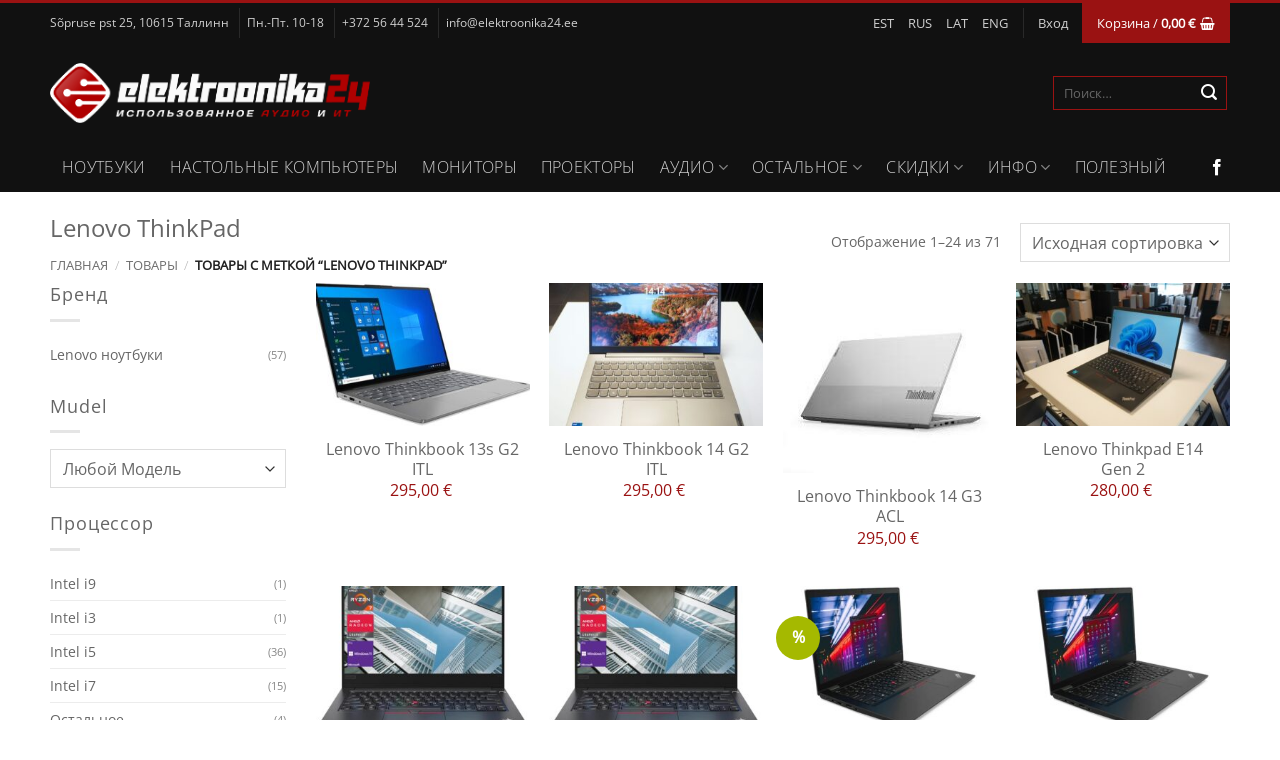

--- FILE ---
content_type: text/html; charset=UTF-8
request_url: https://ru.elektroonika24.ee/tootesilt/lenovo-thinkpad-ru/
body_size: 29828
content:
<!DOCTYPE html>
<html lang="ru-RU" class="loading-site no-js">
<head>
	<meta charset="UTF-8" />
	<link rel="profile" href="http://gmpg.org/xfn/11" />
	<link rel="pingback" href="https://ru.elektroonika24.ee/xmlrpc.php" />

	<script>(function(html){html.className = html.className.replace(/\bno-js\b/,'js')})(document.documentElement);</script>
<meta name='robots' content='index, follow, max-image-preview:large, max-snippet:-1, max-video-preview:-1' />
<link rel="alternate" hreflang="et" href="https://www.elektroonika24.ee/tootesilt/lenovo-thinkpad/" />
<link rel="alternate" hreflang="ru" href="https://ru.elektroonika24.ee/tootesilt/lenovo-thinkpad-ru/" />
<link rel="alternate" hreflang="lv" href="https://www.elektroonika24.lv/produkta-birka/lenovo-thinkpad-lv/" />
<link rel="alternate" hreflang="en" href="https://en.elektroonika24.ee/product-tag/lenovo-thinkpad-en/" />
<link rel="alternate" hreflang="x-default" href="https://www.elektroonika24.ee/tootesilt/lenovo-thinkpad/" />
<meta name="viewport" content="width=device-width, initial-scale=1" />
	<!-- This site is optimized with the Yoast SEO plugin v26.5 - https://yoast.com/wordpress/plugins/seo/ -->
	<title>Lenovo ThinkPad Archives - Elektroonika24</title>
	<link rel="canonical" href="https://ru.elektroonika24.ee/tootesilt/lenovo-thinkpad-ru/" />
	<link rel="next" href="https://ru.elektroonika24.ee/tootesilt/lenovo-thinkpad-ru/page/2/" />
	<meta property="og:locale" content="ru_RU" />
	<meta property="og:type" content="article" />
	<meta property="og:title" content="Lenovo ThinkPad Archives - Elektroonika24" />
	<meta property="og:url" content="https://ru.elektroonika24.ee/tootesilt/lenovo-thinkpad-ru/" />
	<meta property="og:site_name" content="Elektroonika24" />
	<meta name="twitter:card" content="summary_large_image" />
	<script type="application/ld+json" class="yoast-schema-graph">{"@context":"https://schema.org","@graph":[{"@type":"CollectionPage","@id":"https://ru.elektroonika24.ee/tootesilt/lenovo-thinkpad-ru/","url":"https://ru.elektroonika24.ee/tootesilt/lenovo-thinkpad-ru/","name":"Lenovo ThinkPad Archives - Elektroonika24","isPartOf":{"@id":"https://www.elektroonika24.lv/#website"},"primaryImageOfPage":{"@id":"https://ru.elektroonika24.ee/tootesilt/lenovo-thinkpad-ru/#primaryimage"},"image":{"@id":"https://ru.elektroonika24.ee/tootesilt/lenovo-thinkpad-ru/#primaryimage"},"thumbnailUrl":"https://ru.elektroonika24.ee/wp-content/uploads/2025/12/lenovo_13s_g2_itl.jpg","breadcrumb":{"@id":"https://ru.elektroonika24.ee/tootesilt/lenovo-thinkpad-ru/#breadcrumb"},"inLanguage":"ru-RU"},{"@type":"ImageObject","inLanguage":"ru-RU","@id":"https://ru.elektroonika24.ee/tootesilt/lenovo-thinkpad-ru/#primaryimage","url":"https://ru.elektroonika24.ee/wp-content/uploads/2025/12/lenovo_13s_g2_itl.jpg","contentUrl":"https://ru.elektroonika24.ee/wp-content/uploads/2025/12/lenovo_13s_g2_itl.jpg","width":894,"height":571},{"@type":"BreadcrumbList","@id":"https://ru.elektroonika24.ee/tootesilt/lenovo-thinkpad-ru/#breadcrumb","itemListElement":[{"@type":"ListItem","position":1,"name":"Home","item":"https://ru.elektroonika24.ee/"},{"@type":"ListItem","position":2,"name":"Lenovo ThinkPad"}]},{"@type":"WebSite","@id":"https://www.elektroonika24.lv/#website","url":"https://www.elektroonika24.lv/","name":"Elektroonika24","description":"","potentialAction":[{"@type":"SearchAction","target":{"@type":"EntryPoint","urlTemplate":"https://www.elektroonika24.lv/?s={search_term_string}"},"query-input":{"@type":"PropertyValueSpecification","valueRequired":true,"valueName":"search_term_string"}}],"inLanguage":"ru-RU"}]}</script>
	<!-- / Yoast SEO plugin. -->


<link rel='dns-prefetch' href='//challenges.cloudflare.com' />
<link rel='dns-prefetch' href='//www.elektroonika24.ee' />
<link rel='dns-prefetch' href='//maxcdn.bootstrapcdn.com' />
<link rel='prefetch' href='https://ru.elektroonika24.ee/wp-content/themes/elektroonika24/assets/js/flatsome.js?ver=e2eddd6c228105dac048' />
<link rel='prefetch' href='https://ru.elektroonika24.ee/wp-content/themes/elektroonika24/assets/js/chunk.slider.js?ver=3.20.3' />
<link rel='prefetch' href='https://ru.elektroonika24.ee/wp-content/themes/elektroonika24/assets/js/chunk.popups.js?ver=3.20.3' />
<link rel='prefetch' href='https://ru.elektroonika24.ee/wp-content/themes/elektroonika24/assets/js/chunk.tooltips.js?ver=3.20.3' />
<link rel='prefetch' href='https://ru.elektroonika24.ee/wp-content/themes/elektroonika24/assets/js/woocommerce.js?ver=1c9be63d628ff7c3ff4c' />
<link rel="alternate" type="application/rss+xml" title="Elektroonika24 &raquo; Лента" href="https://ru.elektroonika24.ee/feed/" />
<link rel="alternate" type="application/rss+xml" title="Elektroonika24 &raquo; Лента комментариев" href="https://ru.elektroonika24.ee/comments/feed/" />
<link rel="alternate" type="application/rss+xml" title="Elektroonika24 &raquo; Лента элемента Lenovo ThinkPad таксономии Метка" href="https://ru.elektroonika24.ee/tootesilt/lenovo-thinkpad-ru/feed/" />
<style id='wp-img-auto-sizes-contain-inline-css' type='text/css'>
img:is([sizes=auto i],[sizes^="auto," i]){contain-intrinsic-size:3000px 1500px}
/*# sourceURL=wp-img-auto-sizes-contain-inline-css */
</style>
<link rel='stylesheet' id='themecomplete-epo-css' href='https://ru.elektroonika24.ee/wp-content/plugins/woocommerce-tm-extra-product-options/assets/css/epo.min.css?ver=7.4' type='text/css' media='all' />
<link rel='stylesheet' id='themecomplete-epo-smallscreen-css' href='https://ru.elektroonika24.ee/wp-content/plugins/woocommerce-tm-extra-product-options/assets/css/tm-epo-smallscreen.min.css?ver=7.4' type='text/css' media='only screen and (max-width: 768px)' />
<style id='wp-block-library-inline-css' type='text/css'>
:root{--wp-block-synced-color:#7a00df;--wp-block-synced-color--rgb:122,0,223;--wp-bound-block-color:var(--wp-block-synced-color);--wp-editor-canvas-background:#ddd;--wp-admin-theme-color:#007cba;--wp-admin-theme-color--rgb:0,124,186;--wp-admin-theme-color-darker-10:#006ba1;--wp-admin-theme-color-darker-10--rgb:0,107,160.5;--wp-admin-theme-color-darker-20:#005a87;--wp-admin-theme-color-darker-20--rgb:0,90,135;--wp-admin-border-width-focus:2px}@media (min-resolution:192dpi){:root{--wp-admin-border-width-focus:1.5px}}.wp-element-button{cursor:pointer}:root .has-very-light-gray-background-color{background-color:#eee}:root .has-very-dark-gray-background-color{background-color:#313131}:root .has-very-light-gray-color{color:#eee}:root .has-very-dark-gray-color{color:#313131}:root .has-vivid-green-cyan-to-vivid-cyan-blue-gradient-background{background:linear-gradient(135deg,#00d084,#0693e3)}:root .has-purple-crush-gradient-background{background:linear-gradient(135deg,#34e2e4,#4721fb 50%,#ab1dfe)}:root .has-hazy-dawn-gradient-background{background:linear-gradient(135deg,#faaca8,#dad0ec)}:root .has-subdued-olive-gradient-background{background:linear-gradient(135deg,#fafae1,#67a671)}:root .has-atomic-cream-gradient-background{background:linear-gradient(135deg,#fdd79a,#004a59)}:root .has-nightshade-gradient-background{background:linear-gradient(135deg,#330968,#31cdcf)}:root .has-midnight-gradient-background{background:linear-gradient(135deg,#020381,#2874fc)}:root{--wp--preset--font-size--normal:16px;--wp--preset--font-size--huge:42px}.has-regular-font-size{font-size:1em}.has-larger-font-size{font-size:2.625em}.has-normal-font-size{font-size:var(--wp--preset--font-size--normal)}.has-huge-font-size{font-size:var(--wp--preset--font-size--huge)}.has-text-align-center{text-align:center}.has-text-align-left{text-align:left}.has-text-align-right{text-align:right}.has-fit-text{white-space:nowrap!important}#end-resizable-editor-section{display:none}.aligncenter{clear:both}.items-justified-left{justify-content:flex-start}.items-justified-center{justify-content:center}.items-justified-right{justify-content:flex-end}.items-justified-space-between{justify-content:space-between}.screen-reader-text{border:0;clip-path:inset(50%);height:1px;margin:-1px;overflow:hidden;padding:0;position:absolute;width:1px;word-wrap:normal!important}.screen-reader-text:focus{background-color:#ddd;clip-path:none;color:#444;display:block;font-size:1em;height:auto;left:5px;line-height:normal;padding:15px 23px 14px;text-decoration:none;top:5px;width:auto;z-index:100000}html :where(.has-border-color){border-style:solid}html :where([style*=border-top-color]){border-top-style:solid}html :where([style*=border-right-color]){border-right-style:solid}html :where([style*=border-bottom-color]){border-bottom-style:solid}html :where([style*=border-left-color]){border-left-style:solid}html :where([style*=border-width]){border-style:solid}html :where([style*=border-top-width]){border-top-style:solid}html :where([style*=border-right-width]){border-right-style:solid}html :where([style*=border-bottom-width]){border-bottom-style:solid}html :where([style*=border-left-width]){border-left-style:solid}html :where(img[class*=wp-image-]){height:auto;max-width:100%}:where(figure){margin:0 0 1em}html :where(.is-position-sticky){--wp-admin--admin-bar--position-offset:var(--wp-admin--admin-bar--height,0px)}@media screen and (max-width:600px){html :where(.is-position-sticky){--wp-admin--admin-bar--position-offset:0px}}

/*# sourceURL=wp-block-library-inline-css */
</style><link rel='stylesheet' id='wc-blocks-style-css' href='https://ru.elektroonika24.ee/wp-content/plugins/woocommerce/assets/client/blocks/wc-blocks.css?ver=wc-10.4.3' type='text/css' media='all' />
<style id='global-styles-inline-css' type='text/css'>
:root{--wp--preset--aspect-ratio--square: 1;--wp--preset--aspect-ratio--4-3: 4/3;--wp--preset--aspect-ratio--3-4: 3/4;--wp--preset--aspect-ratio--3-2: 3/2;--wp--preset--aspect-ratio--2-3: 2/3;--wp--preset--aspect-ratio--16-9: 16/9;--wp--preset--aspect-ratio--9-16: 9/16;--wp--preset--color--black: #000000;--wp--preset--color--cyan-bluish-gray: #abb8c3;--wp--preset--color--white: #ffffff;--wp--preset--color--pale-pink: #f78da7;--wp--preset--color--vivid-red: #cf2e2e;--wp--preset--color--luminous-vivid-orange: #ff6900;--wp--preset--color--luminous-vivid-amber: #fcb900;--wp--preset--color--light-green-cyan: #7bdcb5;--wp--preset--color--vivid-green-cyan: #00d084;--wp--preset--color--pale-cyan-blue: #8ed1fc;--wp--preset--color--vivid-cyan-blue: #0693e3;--wp--preset--color--vivid-purple: #9b51e0;--wp--preset--color--primary: #9A1212;--wp--preset--color--secondary: #9A1212;--wp--preset--color--success: #627D47;--wp--preset--color--alert: #9A1212;--wp--preset--gradient--vivid-cyan-blue-to-vivid-purple: linear-gradient(135deg,rgb(6,147,227) 0%,rgb(155,81,224) 100%);--wp--preset--gradient--light-green-cyan-to-vivid-green-cyan: linear-gradient(135deg,rgb(122,220,180) 0%,rgb(0,208,130) 100%);--wp--preset--gradient--luminous-vivid-amber-to-luminous-vivid-orange: linear-gradient(135deg,rgb(252,185,0) 0%,rgb(255,105,0) 100%);--wp--preset--gradient--luminous-vivid-orange-to-vivid-red: linear-gradient(135deg,rgb(255,105,0) 0%,rgb(207,46,46) 100%);--wp--preset--gradient--very-light-gray-to-cyan-bluish-gray: linear-gradient(135deg,rgb(238,238,238) 0%,rgb(169,184,195) 100%);--wp--preset--gradient--cool-to-warm-spectrum: linear-gradient(135deg,rgb(74,234,220) 0%,rgb(151,120,209) 20%,rgb(207,42,186) 40%,rgb(238,44,130) 60%,rgb(251,105,98) 80%,rgb(254,248,76) 100%);--wp--preset--gradient--blush-light-purple: linear-gradient(135deg,rgb(255,206,236) 0%,rgb(152,150,240) 100%);--wp--preset--gradient--blush-bordeaux: linear-gradient(135deg,rgb(254,205,165) 0%,rgb(254,45,45) 50%,rgb(107,0,62) 100%);--wp--preset--gradient--luminous-dusk: linear-gradient(135deg,rgb(255,203,112) 0%,rgb(199,81,192) 50%,rgb(65,88,208) 100%);--wp--preset--gradient--pale-ocean: linear-gradient(135deg,rgb(255,245,203) 0%,rgb(182,227,212) 50%,rgb(51,167,181) 100%);--wp--preset--gradient--electric-grass: linear-gradient(135deg,rgb(202,248,128) 0%,rgb(113,206,126) 100%);--wp--preset--gradient--midnight: linear-gradient(135deg,rgb(2,3,129) 0%,rgb(40,116,252) 100%);--wp--preset--font-size--small: 13px;--wp--preset--font-size--medium: 20px;--wp--preset--font-size--large: 36px;--wp--preset--font-size--x-large: 42px;--wp--preset--spacing--20: 0.44rem;--wp--preset--spacing--30: 0.67rem;--wp--preset--spacing--40: 1rem;--wp--preset--spacing--50: 1.5rem;--wp--preset--spacing--60: 2.25rem;--wp--preset--spacing--70: 3.38rem;--wp--preset--spacing--80: 5.06rem;--wp--preset--shadow--natural: 6px 6px 9px rgba(0, 0, 0, 0.2);--wp--preset--shadow--deep: 12px 12px 50px rgba(0, 0, 0, 0.4);--wp--preset--shadow--sharp: 6px 6px 0px rgba(0, 0, 0, 0.2);--wp--preset--shadow--outlined: 6px 6px 0px -3px rgb(255, 255, 255), 6px 6px rgb(0, 0, 0);--wp--preset--shadow--crisp: 6px 6px 0px rgb(0, 0, 0);}:where(body) { margin: 0; }.wp-site-blocks > .alignleft { float: left; margin-right: 2em; }.wp-site-blocks > .alignright { float: right; margin-left: 2em; }.wp-site-blocks > .aligncenter { justify-content: center; margin-left: auto; margin-right: auto; }:where(.is-layout-flex){gap: 0.5em;}:where(.is-layout-grid){gap: 0.5em;}.is-layout-flow > .alignleft{float: left;margin-inline-start: 0;margin-inline-end: 2em;}.is-layout-flow > .alignright{float: right;margin-inline-start: 2em;margin-inline-end: 0;}.is-layout-flow > .aligncenter{margin-left: auto !important;margin-right: auto !important;}.is-layout-constrained > .alignleft{float: left;margin-inline-start: 0;margin-inline-end: 2em;}.is-layout-constrained > .alignright{float: right;margin-inline-start: 2em;margin-inline-end: 0;}.is-layout-constrained > .aligncenter{margin-left: auto !important;margin-right: auto !important;}.is-layout-constrained > :where(:not(.alignleft):not(.alignright):not(.alignfull)){margin-left: auto !important;margin-right: auto !important;}body .is-layout-flex{display: flex;}.is-layout-flex{flex-wrap: wrap;align-items: center;}.is-layout-flex > :is(*, div){margin: 0;}body .is-layout-grid{display: grid;}.is-layout-grid > :is(*, div){margin: 0;}body{padding-top: 0px;padding-right: 0px;padding-bottom: 0px;padding-left: 0px;}a:where(:not(.wp-element-button)){text-decoration: none;}:root :where(.wp-element-button, .wp-block-button__link){background-color: #32373c;border-width: 0;color: #fff;font-family: inherit;font-size: inherit;font-style: inherit;font-weight: inherit;letter-spacing: inherit;line-height: inherit;padding-top: calc(0.667em + 2px);padding-right: calc(1.333em + 2px);padding-bottom: calc(0.667em + 2px);padding-left: calc(1.333em + 2px);text-decoration: none;text-transform: inherit;}.has-black-color{color: var(--wp--preset--color--black) !important;}.has-cyan-bluish-gray-color{color: var(--wp--preset--color--cyan-bluish-gray) !important;}.has-white-color{color: var(--wp--preset--color--white) !important;}.has-pale-pink-color{color: var(--wp--preset--color--pale-pink) !important;}.has-vivid-red-color{color: var(--wp--preset--color--vivid-red) !important;}.has-luminous-vivid-orange-color{color: var(--wp--preset--color--luminous-vivid-orange) !important;}.has-luminous-vivid-amber-color{color: var(--wp--preset--color--luminous-vivid-amber) !important;}.has-light-green-cyan-color{color: var(--wp--preset--color--light-green-cyan) !important;}.has-vivid-green-cyan-color{color: var(--wp--preset--color--vivid-green-cyan) !important;}.has-pale-cyan-blue-color{color: var(--wp--preset--color--pale-cyan-blue) !important;}.has-vivid-cyan-blue-color{color: var(--wp--preset--color--vivid-cyan-blue) !important;}.has-vivid-purple-color{color: var(--wp--preset--color--vivid-purple) !important;}.has-primary-color{color: var(--wp--preset--color--primary) !important;}.has-secondary-color{color: var(--wp--preset--color--secondary) !important;}.has-success-color{color: var(--wp--preset--color--success) !important;}.has-alert-color{color: var(--wp--preset--color--alert) !important;}.has-black-background-color{background-color: var(--wp--preset--color--black) !important;}.has-cyan-bluish-gray-background-color{background-color: var(--wp--preset--color--cyan-bluish-gray) !important;}.has-white-background-color{background-color: var(--wp--preset--color--white) !important;}.has-pale-pink-background-color{background-color: var(--wp--preset--color--pale-pink) !important;}.has-vivid-red-background-color{background-color: var(--wp--preset--color--vivid-red) !important;}.has-luminous-vivid-orange-background-color{background-color: var(--wp--preset--color--luminous-vivid-orange) !important;}.has-luminous-vivid-amber-background-color{background-color: var(--wp--preset--color--luminous-vivid-amber) !important;}.has-light-green-cyan-background-color{background-color: var(--wp--preset--color--light-green-cyan) !important;}.has-vivid-green-cyan-background-color{background-color: var(--wp--preset--color--vivid-green-cyan) !important;}.has-pale-cyan-blue-background-color{background-color: var(--wp--preset--color--pale-cyan-blue) !important;}.has-vivid-cyan-blue-background-color{background-color: var(--wp--preset--color--vivid-cyan-blue) !important;}.has-vivid-purple-background-color{background-color: var(--wp--preset--color--vivid-purple) !important;}.has-primary-background-color{background-color: var(--wp--preset--color--primary) !important;}.has-secondary-background-color{background-color: var(--wp--preset--color--secondary) !important;}.has-success-background-color{background-color: var(--wp--preset--color--success) !important;}.has-alert-background-color{background-color: var(--wp--preset--color--alert) !important;}.has-black-border-color{border-color: var(--wp--preset--color--black) !important;}.has-cyan-bluish-gray-border-color{border-color: var(--wp--preset--color--cyan-bluish-gray) !important;}.has-white-border-color{border-color: var(--wp--preset--color--white) !important;}.has-pale-pink-border-color{border-color: var(--wp--preset--color--pale-pink) !important;}.has-vivid-red-border-color{border-color: var(--wp--preset--color--vivid-red) !important;}.has-luminous-vivid-orange-border-color{border-color: var(--wp--preset--color--luminous-vivid-orange) !important;}.has-luminous-vivid-amber-border-color{border-color: var(--wp--preset--color--luminous-vivid-amber) !important;}.has-light-green-cyan-border-color{border-color: var(--wp--preset--color--light-green-cyan) !important;}.has-vivid-green-cyan-border-color{border-color: var(--wp--preset--color--vivid-green-cyan) !important;}.has-pale-cyan-blue-border-color{border-color: var(--wp--preset--color--pale-cyan-blue) !important;}.has-vivid-cyan-blue-border-color{border-color: var(--wp--preset--color--vivid-cyan-blue) !important;}.has-vivid-purple-border-color{border-color: var(--wp--preset--color--vivid-purple) !important;}.has-primary-border-color{border-color: var(--wp--preset--color--primary) !important;}.has-secondary-border-color{border-color: var(--wp--preset--color--secondary) !important;}.has-success-border-color{border-color: var(--wp--preset--color--success) !important;}.has-alert-border-color{border-color: var(--wp--preset--color--alert) !important;}.has-vivid-cyan-blue-to-vivid-purple-gradient-background{background: var(--wp--preset--gradient--vivid-cyan-blue-to-vivid-purple) !important;}.has-light-green-cyan-to-vivid-green-cyan-gradient-background{background: var(--wp--preset--gradient--light-green-cyan-to-vivid-green-cyan) !important;}.has-luminous-vivid-amber-to-luminous-vivid-orange-gradient-background{background: var(--wp--preset--gradient--luminous-vivid-amber-to-luminous-vivid-orange) !important;}.has-luminous-vivid-orange-to-vivid-red-gradient-background{background: var(--wp--preset--gradient--luminous-vivid-orange-to-vivid-red) !important;}.has-very-light-gray-to-cyan-bluish-gray-gradient-background{background: var(--wp--preset--gradient--very-light-gray-to-cyan-bluish-gray) !important;}.has-cool-to-warm-spectrum-gradient-background{background: var(--wp--preset--gradient--cool-to-warm-spectrum) !important;}.has-blush-light-purple-gradient-background{background: var(--wp--preset--gradient--blush-light-purple) !important;}.has-blush-bordeaux-gradient-background{background: var(--wp--preset--gradient--blush-bordeaux) !important;}.has-luminous-dusk-gradient-background{background: var(--wp--preset--gradient--luminous-dusk) !important;}.has-pale-ocean-gradient-background{background: var(--wp--preset--gradient--pale-ocean) !important;}.has-electric-grass-gradient-background{background: var(--wp--preset--gradient--electric-grass) !important;}.has-midnight-gradient-background{background: var(--wp--preset--gradient--midnight) !important;}.has-small-font-size{font-size: var(--wp--preset--font-size--small) !important;}.has-medium-font-size{font-size: var(--wp--preset--font-size--medium) !important;}.has-large-font-size{font-size: var(--wp--preset--font-size--large) !important;}.has-x-large-font-size{font-size: var(--wp--preset--font-size--x-large) !important;}
/*# sourceURL=global-styles-inline-css */
</style>

<link rel='stylesheet' id='bne-testimonials-css-css' href='https://ru.elektroonika24.ee/wp-content/plugins/bne-testimonials-pro/assets/css/bne-testimonials.min.css?ver=2.9.19' type='text/css' media='all' />
<link rel='stylesheet' id='contact-form-7-css' href='https://ru.elektroonika24.ee/wp-content/plugins/contact-form-7/includes/css/styles.css?ver=6.1.4' type='text/css' media='all' />
<style id='woocommerce-inline-inline-css' type='text/css'>
.woocommerce form .form-row .required { visibility: visible; }
/*# sourceURL=woocommerce-inline-inline-css */
</style>
<link rel='stylesheet' id='wpml-menu-item-0-css' href='https://ru.elektroonika24.ee/wp-content/plugins/sitepress-multilingual-cms/templates/language-switchers/menu-item/style.min.css?ver=1' type='text/css' media='all' />
<link rel='stylesheet' id='montonio-style-css' href='https://ru.elektroonika24.ee/wp-content/plugins/montonio-for-woocommerce/assets/css/montonio-style.css?ver=9.2.2' type='text/css' media='all' />
<link rel='stylesheet' id='font-awesome-css' href='//maxcdn.bootstrapcdn.com/font-awesome/4.3.0/css/font-awesome.min.css?ver=8847f4af07105a58cb43db7b68c826ea' type='text/css' media='all' />
<link rel='stylesheet' id='flatsome-woocommerce-extra-product-options-css' href='https://ru.elektroonika24.ee/wp-content/themes/elektroonika24/inc/integrations/wc-extra-product-options/extra-product-options.css?ver=3.20.3' type='text/css' media='all' />
<link rel='stylesheet' id='flatsome-main-css' href='https://ru.elektroonika24.ee/wp-content/themes/elektroonika24/assets/css/flatsome.css?ver=3.20.3' type='text/css' media='all' />
<style id='flatsome-main-inline-css' type='text/css'>
@font-face {
				font-family: "fl-icons";
				font-display: block;
				src: url(https://ru.elektroonika24.ee/wp-content/themes/elektroonika24/assets/css/icons/fl-icons.eot?v=3.20.3);
				src:
					url(https://ru.elektroonika24.ee/wp-content/themes/elektroonika24/assets/css/icons/fl-icons.eot#iefix?v=3.20.3) format("embedded-opentype"),
					url(https://ru.elektroonika24.ee/wp-content/themes/elektroonika24/assets/css/icons/fl-icons.woff2?v=3.20.3) format("woff2"),
					url(https://ru.elektroonika24.ee/wp-content/themes/elektroonika24/assets/css/icons/fl-icons.ttf?v=3.20.3) format("truetype"),
					url(https://ru.elektroonika24.ee/wp-content/themes/elektroonika24/assets/css/icons/fl-icons.woff?v=3.20.3) format("woff"),
					url(https://ru.elektroonika24.ee/wp-content/themes/elektroonika24/assets/css/icons/fl-icons.svg?v=3.20.3#fl-icons) format("svg");
			}
/*# sourceURL=flatsome-main-inline-css */
</style>
<link rel='stylesheet' id='flatsome-shop-css' href='https://ru.elektroonika24.ee/wp-content/themes/elektroonika24/assets/css/flatsome-shop.css?ver=3.20.3' type='text/css' media='all' />
<link rel='stylesheet' id='flatsome-style-css' href='https://ru.elektroonika24.ee/wp-content/themes/elektroonika24-child/style.css?ver=3.0' type='text/css' media='all' />
<script type="text/template" id="tmpl-variation-template">
	<div class="woocommerce-variation-description">{{{ data.variation.variation_description }}}</div>
	<div class="woocommerce-variation-price">{{{ data.variation.price_html }}}</div>
	<div class="woocommerce-variation-availability">{{{ data.variation.availability_html }}}</div>
</script>
<script type="text/template" id="tmpl-unavailable-variation-template">
	<p role="alert">Этот товар недоступен. Пожалуйста, выберите другую комбинацию.</p>
</script>
<script type="text/javascript" src="https://ru.elektroonika24.ee/wp-includes/js/jquery/jquery.min.js?ver=3.7.1" id="jquery-core-js"></script>
<script type="text/javascript" src="https://ru.elektroonika24.ee/wp-includes/js/jquery/jquery-migrate.min.js?ver=3.4.1" id="jquery-migrate-js"></script>
<script type="text/javascript" src="https://ru.elektroonika24.ee/wp-includes/js/underscore.min.js?ver=1.13.7" id="underscore-js"></script>
<script type="text/javascript" id="wp-util-js-extra">
/* <![CDATA[ */
var _wpUtilSettings = {"ajax":{"url":"/wp-admin/admin-ajax.php"}};
//# sourceURL=wp-util-js-extra
/* ]]> */
</script>
<script type="text/javascript" src="https://ru.elektroonika24.ee/wp-includes/js/wp-util.min.js?ver=8847f4af07105a58cb43db7b68c826ea" id="wp-util-js"></script>
<script type="text/javascript" src="https://ru.elektroonika24.ee/wp-content/plugins/woocommerce/assets/js/jquery-blockui/jquery.blockUI.min.js?ver=2.7.0-wc.10.4.3" id="wc-jquery-blockui-js" data-wp-strategy="defer"></script>
<script type="text/javascript" src="https://ru.elektroonika24.ee/wp-content/plugins/woocommerce/assets/js/js-cookie/js.cookie.min.js?ver=2.1.4-wc.10.4.3" id="wc-js-cookie-js" data-wp-strategy="defer"></script>
<script type="text/javascript" src="https://ru.elektroonika24.ee/wp-content/plugins/woo-lhv-hire-purchase/assets/js/checkout.js?ver=8847f4af07105a58cb43db7b68c826ea" id="lhv-hire-purchase-js"></script>
<script type="text/javascript" id="wpml-xdomain-data-js-extra">
/* <![CDATA[ */
var wpml_xdomain_data = {"css_selector":"wpml-ls-item","ajax_url":"https://ru.elektroonika24.ee/wp-admin/admin-ajax.php","current_lang":"ru","_nonce":"82a69132f9"};
//# sourceURL=wpml-xdomain-data-js-extra
/* ]]> */
</script>
<script type="text/javascript" src="https://ru.elektroonika24.ee/wp-content/plugins/sitepress-multilingual-cms/res/js/xdomain-data.js?ver=486900" id="wpml-xdomain-data-js" defer="defer" data-wp-strategy="defer"></script>
<link rel="https://api.w.org/" href="https://ru.elektroonika24.ee/wp-json/" /><link rel="alternate" title="JSON" type="application/json" href="https://ru.elektroonika24.ee/wp-json/wp/v2/product_tag/28016" /><link rel="EditURI" type="application/rsd+xml" title="RSD" href="https://ru.elektroonika24.ee/xmlrpc.php?rsd" />

<meta name="generator" content="WPML ver:4.8.6 stt:1,15,32,46;" />
        <script>
            (function ($) {
                const styles = `
                .monthly_payment {
                    font-size: 12px;
                }
                .products .product .esto_calculator {
                    margin-bottom: 16px;
                }
            `;
                const styleSheet = document.createElement('style');
                styleSheet.type = 'text/css';
                styleSheet.innerText = styles;
                document.head.appendChild(styleSheet);
            })(jQuery);
        </script>
        		<script id="cookieyes" type="text/javascript" src="https://cdn-cookieyes.com/client_data/b6e76d5e9af40c66178564ce/script.js"></script>
		<!-- Google tag (gtag.js) -->
<script async src="https://www.googletagmanager.com/gtag/js?id=G-BVNKHQ4VWF"></script>
<script>
  window.dataLayer = window.dataLayer || [];
  function gtag(){dataLayer.push(arguments);}
  gtag('js', new Date());

  gtag('config', 'G-BVNKHQ4VWF');
</script>	<noscript><style>.woocommerce-product-gallery{ opacity: 1 !important; }</style></noscript>
	<link rel="icon" href="https://ru.elektroonika24.ee/wp-content/uploads/favicon.ico" sizes="32x32" />
<link rel="icon" href="https://ru.elektroonika24.ee/wp-content/uploads/favicon.ico" sizes="192x192" />
<link rel="apple-touch-icon" href="https://ru.elektroonika24.ee/wp-content/uploads/favicon.ico" />
<meta name="msapplication-TileImage" content="https://ru.elektroonika24.ee/wp-content/uploads/favicon.ico" />
<style id="custom-css" type="text/css">:root {--primary-color: #9A1212;--fs-color-primary: #9A1212;--fs-color-secondary: #9A1212;--fs-color-success: #627D47;--fs-color-alert: #9A1212;--fs-color-base: #666666;--fs-experimental-link-color: #9A1212;--fs-experimental-link-color-hover: #9A1212;}.tooltipster-base {--tooltip-color: #fff;--tooltip-bg-color: #000;}.off-canvas-right .mfp-content, .off-canvas-left .mfp-content {--drawer-width: 300px;}.off-canvas .mfp-content.off-canvas-cart {--drawer-width: 360px;}html{background-color:#FFFFFF!important;}.container-width, .full-width .ubermenu-nav, .container, .row{max-width: 1210px}.row.row-collapse{max-width: 1180px}.row.row-small{max-width: 1202.5px}.row.row-large{max-width: 1240px}.sticky-add-to-cart--active, #wrapper,#main,#main.dark{background-color: #FFFFFF}.header-main{height: 100px}#logo img{max-height: 100px}#logo{width:320px;}.header-bottom{min-height: 10px}.header-top{min-height: 43px}.transparent .header-main{height: 90px}.transparent #logo img{max-height: 90px}.has-transparent + .page-title:first-of-type,.has-transparent + #main > .page-title,.has-transparent + #main > div > .page-title,.has-transparent + #main .page-header-wrapper:first-of-type .page-title{padding-top: 170px;}.header.show-on-scroll,.stuck .header-main{height:70px!important}.stuck #logo img{max-height: 70px!important}.search-form{ width: 100%;}.header-bg-color {background-color: #111111}.header-bottom {background-color: #111111}.header-main .nav > li > a{line-height: 19px }.header-bottom-nav > li > a{line-height: 49px }@media (max-width: 549px) {.header-main{height: 70px}#logo img{max-height: 70px}}.nav-dropdown{font-size:90%}.header-top{background-color:#111111!important;}h1,h2,h3,h4,h5,h6,.heading-font{color: #666666;}body{font-size: 100%;}@media screen and (max-width: 549px){body{font-size: 99%;}}body{font-family: "Open Sans", sans-serif;}body {font-weight: 400;font-style: normal;}.nav > li > a {font-family: "Open Sans", sans-serif;}.mobile-sidebar-levels-2 .nav > li > ul > li > a {font-family: "Open Sans", sans-serif;}.nav > li > a,.mobile-sidebar-levels-2 .nav > li > ul > li > a {font-weight: 300;font-style: normal;}h1,h2,h3,h4,h5,h6,.heading-font, .off-canvas-center .nav-sidebar.nav-vertical > li > a{font-family: "Open Sans", sans-serif;}h1,h2,h3,h4,h5,h6,.heading-font,.banner h1,.banner h2 {font-weight: 400;font-style: normal;}.alt-font{font-family: "Dancing Script", sans-serif;}.alt-font {font-weight: 400!important;font-style: normal!important;}.header:not(.transparent) .header-nav-main.nav > li > a {color: #FFFFFF;}.header:not(.transparent) .header-nav-main.nav > li > a:hover,.header:not(.transparent) .header-nav-main.nav > li.active > a,.header:not(.transparent) .header-nav-main.nav > li.current > a,.header:not(.transparent) .header-nav-main.nav > li > a.active,.header:not(.transparent) .header-nav-main.nav > li > a.current{color: #FFFFFF;}.header-nav-main.nav-line-bottom > li > a:before,.header-nav-main.nav-line-grow > li > a:before,.header-nav-main.nav-line > li > a:before,.header-nav-main.nav-box > li > a:hover,.header-nav-main.nav-box > li.active > a,.header-nav-main.nav-pills > li > a:hover,.header-nav-main.nav-pills > li.active > a{color:#FFF!important;background-color: #FFFFFF;}.badge-inner.on-sale{background-color: #A5B900}.badge-inner.new-bubble{background-color: #9A1212}@media screen and (min-width: 550px){.products .box-vertical .box-image{min-width: 300px!important;width: 300px!important;}}.footer-2{background-color: #111111}.absolute-footer, html{background-color: #111111}.nav-vertical-fly-out > li + li {border-top-width: 1px; border-top-style: solid;}.label-new.menu-item > a:after{content:"Новое";}.label-hot.menu-item > a:after{content:"Горячее предложение";}.label-sale.menu-item > a:after{content:"Распродажа";}.label-popular.menu-item > a:after{content:"Самые популярные";}</style><style id="kirki-inline-styles">/* cyrillic-ext */
@font-face {
  font-family: 'Open Sans';
  font-style: normal;
  font-weight: 300;
  font-stretch: 100%;
  font-display: swap;
  src: url(https://ru.elektroonika24.ee/wp-content/fonts/open-sans/memvYaGs126MiZpBA-UvWbX2vVnXBbObj2OVTSKmu1aB.woff2) format('woff2');
  unicode-range: U+0460-052F, U+1C80-1C8A, U+20B4, U+2DE0-2DFF, U+A640-A69F, U+FE2E-FE2F;
}
/* cyrillic */
@font-face {
  font-family: 'Open Sans';
  font-style: normal;
  font-weight: 300;
  font-stretch: 100%;
  font-display: swap;
  src: url(https://ru.elektroonika24.ee/wp-content/fonts/open-sans/memvYaGs126MiZpBA-UvWbX2vVnXBbObj2OVTSumu1aB.woff2) format('woff2');
  unicode-range: U+0301, U+0400-045F, U+0490-0491, U+04B0-04B1, U+2116;
}
/* greek-ext */
@font-face {
  font-family: 'Open Sans';
  font-style: normal;
  font-weight: 300;
  font-stretch: 100%;
  font-display: swap;
  src: url(https://ru.elektroonika24.ee/wp-content/fonts/open-sans/memvYaGs126MiZpBA-UvWbX2vVnXBbObj2OVTSOmu1aB.woff2) format('woff2');
  unicode-range: U+1F00-1FFF;
}
/* greek */
@font-face {
  font-family: 'Open Sans';
  font-style: normal;
  font-weight: 300;
  font-stretch: 100%;
  font-display: swap;
  src: url(https://ru.elektroonika24.ee/wp-content/fonts/open-sans/memvYaGs126MiZpBA-UvWbX2vVnXBbObj2OVTSymu1aB.woff2) format('woff2');
  unicode-range: U+0370-0377, U+037A-037F, U+0384-038A, U+038C, U+038E-03A1, U+03A3-03FF;
}
/* hebrew */
@font-face {
  font-family: 'Open Sans';
  font-style: normal;
  font-weight: 300;
  font-stretch: 100%;
  font-display: swap;
  src: url(https://ru.elektroonika24.ee/wp-content/fonts/open-sans/memvYaGs126MiZpBA-UvWbX2vVnXBbObj2OVTS2mu1aB.woff2) format('woff2');
  unicode-range: U+0307-0308, U+0590-05FF, U+200C-2010, U+20AA, U+25CC, U+FB1D-FB4F;
}
/* math */
@font-face {
  font-family: 'Open Sans';
  font-style: normal;
  font-weight: 300;
  font-stretch: 100%;
  font-display: swap;
  src: url(https://ru.elektroonika24.ee/wp-content/fonts/open-sans/memvYaGs126MiZpBA-UvWbX2vVnXBbObj2OVTVOmu1aB.woff2) format('woff2');
  unicode-range: U+0302-0303, U+0305, U+0307-0308, U+0310, U+0312, U+0315, U+031A, U+0326-0327, U+032C, U+032F-0330, U+0332-0333, U+0338, U+033A, U+0346, U+034D, U+0391-03A1, U+03A3-03A9, U+03B1-03C9, U+03D1, U+03D5-03D6, U+03F0-03F1, U+03F4-03F5, U+2016-2017, U+2034-2038, U+203C, U+2040, U+2043, U+2047, U+2050, U+2057, U+205F, U+2070-2071, U+2074-208E, U+2090-209C, U+20D0-20DC, U+20E1, U+20E5-20EF, U+2100-2112, U+2114-2115, U+2117-2121, U+2123-214F, U+2190, U+2192, U+2194-21AE, U+21B0-21E5, U+21F1-21F2, U+21F4-2211, U+2213-2214, U+2216-22FF, U+2308-230B, U+2310, U+2319, U+231C-2321, U+2336-237A, U+237C, U+2395, U+239B-23B7, U+23D0, U+23DC-23E1, U+2474-2475, U+25AF, U+25B3, U+25B7, U+25BD, U+25C1, U+25CA, U+25CC, U+25FB, U+266D-266F, U+27C0-27FF, U+2900-2AFF, U+2B0E-2B11, U+2B30-2B4C, U+2BFE, U+3030, U+FF5B, U+FF5D, U+1D400-1D7FF, U+1EE00-1EEFF;
}
/* symbols */
@font-face {
  font-family: 'Open Sans';
  font-style: normal;
  font-weight: 300;
  font-stretch: 100%;
  font-display: swap;
  src: url(https://ru.elektroonika24.ee/wp-content/fonts/open-sans/memvYaGs126MiZpBA-UvWbX2vVnXBbObj2OVTUGmu1aB.woff2) format('woff2');
  unicode-range: U+0001-000C, U+000E-001F, U+007F-009F, U+20DD-20E0, U+20E2-20E4, U+2150-218F, U+2190, U+2192, U+2194-2199, U+21AF, U+21E6-21F0, U+21F3, U+2218-2219, U+2299, U+22C4-22C6, U+2300-243F, U+2440-244A, U+2460-24FF, U+25A0-27BF, U+2800-28FF, U+2921-2922, U+2981, U+29BF, U+29EB, U+2B00-2BFF, U+4DC0-4DFF, U+FFF9-FFFB, U+10140-1018E, U+10190-1019C, U+101A0, U+101D0-101FD, U+102E0-102FB, U+10E60-10E7E, U+1D2C0-1D2D3, U+1D2E0-1D37F, U+1F000-1F0FF, U+1F100-1F1AD, U+1F1E6-1F1FF, U+1F30D-1F30F, U+1F315, U+1F31C, U+1F31E, U+1F320-1F32C, U+1F336, U+1F378, U+1F37D, U+1F382, U+1F393-1F39F, U+1F3A7-1F3A8, U+1F3AC-1F3AF, U+1F3C2, U+1F3C4-1F3C6, U+1F3CA-1F3CE, U+1F3D4-1F3E0, U+1F3ED, U+1F3F1-1F3F3, U+1F3F5-1F3F7, U+1F408, U+1F415, U+1F41F, U+1F426, U+1F43F, U+1F441-1F442, U+1F444, U+1F446-1F449, U+1F44C-1F44E, U+1F453, U+1F46A, U+1F47D, U+1F4A3, U+1F4B0, U+1F4B3, U+1F4B9, U+1F4BB, U+1F4BF, U+1F4C8-1F4CB, U+1F4D6, U+1F4DA, U+1F4DF, U+1F4E3-1F4E6, U+1F4EA-1F4ED, U+1F4F7, U+1F4F9-1F4FB, U+1F4FD-1F4FE, U+1F503, U+1F507-1F50B, U+1F50D, U+1F512-1F513, U+1F53E-1F54A, U+1F54F-1F5FA, U+1F610, U+1F650-1F67F, U+1F687, U+1F68D, U+1F691, U+1F694, U+1F698, U+1F6AD, U+1F6B2, U+1F6B9-1F6BA, U+1F6BC, U+1F6C6-1F6CF, U+1F6D3-1F6D7, U+1F6E0-1F6EA, U+1F6F0-1F6F3, U+1F6F7-1F6FC, U+1F700-1F7FF, U+1F800-1F80B, U+1F810-1F847, U+1F850-1F859, U+1F860-1F887, U+1F890-1F8AD, U+1F8B0-1F8BB, U+1F8C0-1F8C1, U+1F900-1F90B, U+1F93B, U+1F946, U+1F984, U+1F996, U+1F9E9, U+1FA00-1FA6F, U+1FA70-1FA7C, U+1FA80-1FA89, U+1FA8F-1FAC6, U+1FACE-1FADC, U+1FADF-1FAE9, U+1FAF0-1FAF8, U+1FB00-1FBFF;
}
/* vietnamese */
@font-face {
  font-family: 'Open Sans';
  font-style: normal;
  font-weight: 300;
  font-stretch: 100%;
  font-display: swap;
  src: url(https://ru.elektroonika24.ee/wp-content/fonts/open-sans/memvYaGs126MiZpBA-UvWbX2vVnXBbObj2OVTSCmu1aB.woff2) format('woff2');
  unicode-range: U+0102-0103, U+0110-0111, U+0128-0129, U+0168-0169, U+01A0-01A1, U+01AF-01B0, U+0300-0301, U+0303-0304, U+0308-0309, U+0323, U+0329, U+1EA0-1EF9, U+20AB;
}
/* latin-ext */
@font-face {
  font-family: 'Open Sans';
  font-style: normal;
  font-weight: 300;
  font-stretch: 100%;
  font-display: swap;
  src: url(https://ru.elektroonika24.ee/wp-content/fonts/open-sans/memvYaGs126MiZpBA-UvWbX2vVnXBbObj2OVTSGmu1aB.woff2) format('woff2');
  unicode-range: U+0100-02BA, U+02BD-02C5, U+02C7-02CC, U+02CE-02D7, U+02DD-02FF, U+0304, U+0308, U+0329, U+1D00-1DBF, U+1E00-1E9F, U+1EF2-1EFF, U+2020, U+20A0-20AB, U+20AD-20C0, U+2113, U+2C60-2C7F, U+A720-A7FF;
}
/* latin */
@font-face {
  font-family: 'Open Sans';
  font-style: normal;
  font-weight: 300;
  font-stretch: 100%;
  font-display: swap;
  src: url(https://ru.elektroonika24.ee/wp-content/fonts/open-sans/memvYaGs126MiZpBA-UvWbX2vVnXBbObj2OVTS-muw.woff2) format('woff2');
  unicode-range: U+0000-00FF, U+0131, U+0152-0153, U+02BB-02BC, U+02C6, U+02DA, U+02DC, U+0304, U+0308, U+0329, U+2000-206F, U+20AC, U+2122, U+2191, U+2193, U+2212, U+2215, U+FEFF, U+FFFD;
}
/* cyrillic-ext */
@font-face {
  font-family: 'Open Sans';
  font-style: normal;
  font-weight: 400;
  font-stretch: 100%;
  font-display: swap;
  src: url(https://ru.elektroonika24.ee/wp-content/fonts/open-sans/memvYaGs126MiZpBA-UvWbX2vVnXBbObj2OVTSKmu1aB.woff2) format('woff2');
  unicode-range: U+0460-052F, U+1C80-1C8A, U+20B4, U+2DE0-2DFF, U+A640-A69F, U+FE2E-FE2F;
}
/* cyrillic */
@font-face {
  font-family: 'Open Sans';
  font-style: normal;
  font-weight: 400;
  font-stretch: 100%;
  font-display: swap;
  src: url(https://ru.elektroonika24.ee/wp-content/fonts/open-sans/memvYaGs126MiZpBA-UvWbX2vVnXBbObj2OVTSumu1aB.woff2) format('woff2');
  unicode-range: U+0301, U+0400-045F, U+0490-0491, U+04B0-04B1, U+2116;
}
/* greek-ext */
@font-face {
  font-family: 'Open Sans';
  font-style: normal;
  font-weight: 400;
  font-stretch: 100%;
  font-display: swap;
  src: url(https://ru.elektroonika24.ee/wp-content/fonts/open-sans/memvYaGs126MiZpBA-UvWbX2vVnXBbObj2OVTSOmu1aB.woff2) format('woff2');
  unicode-range: U+1F00-1FFF;
}
/* greek */
@font-face {
  font-family: 'Open Sans';
  font-style: normal;
  font-weight: 400;
  font-stretch: 100%;
  font-display: swap;
  src: url(https://ru.elektroonika24.ee/wp-content/fonts/open-sans/memvYaGs126MiZpBA-UvWbX2vVnXBbObj2OVTSymu1aB.woff2) format('woff2');
  unicode-range: U+0370-0377, U+037A-037F, U+0384-038A, U+038C, U+038E-03A1, U+03A3-03FF;
}
/* hebrew */
@font-face {
  font-family: 'Open Sans';
  font-style: normal;
  font-weight: 400;
  font-stretch: 100%;
  font-display: swap;
  src: url(https://ru.elektroonika24.ee/wp-content/fonts/open-sans/memvYaGs126MiZpBA-UvWbX2vVnXBbObj2OVTS2mu1aB.woff2) format('woff2');
  unicode-range: U+0307-0308, U+0590-05FF, U+200C-2010, U+20AA, U+25CC, U+FB1D-FB4F;
}
/* math */
@font-face {
  font-family: 'Open Sans';
  font-style: normal;
  font-weight: 400;
  font-stretch: 100%;
  font-display: swap;
  src: url(https://ru.elektroonika24.ee/wp-content/fonts/open-sans/memvYaGs126MiZpBA-UvWbX2vVnXBbObj2OVTVOmu1aB.woff2) format('woff2');
  unicode-range: U+0302-0303, U+0305, U+0307-0308, U+0310, U+0312, U+0315, U+031A, U+0326-0327, U+032C, U+032F-0330, U+0332-0333, U+0338, U+033A, U+0346, U+034D, U+0391-03A1, U+03A3-03A9, U+03B1-03C9, U+03D1, U+03D5-03D6, U+03F0-03F1, U+03F4-03F5, U+2016-2017, U+2034-2038, U+203C, U+2040, U+2043, U+2047, U+2050, U+2057, U+205F, U+2070-2071, U+2074-208E, U+2090-209C, U+20D0-20DC, U+20E1, U+20E5-20EF, U+2100-2112, U+2114-2115, U+2117-2121, U+2123-214F, U+2190, U+2192, U+2194-21AE, U+21B0-21E5, U+21F1-21F2, U+21F4-2211, U+2213-2214, U+2216-22FF, U+2308-230B, U+2310, U+2319, U+231C-2321, U+2336-237A, U+237C, U+2395, U+239B-23B7, U+23D0, U+23DC-23E1, U+2474-2475, U+25AF, U+25B3, U+25B7, U+25BD, U+25C1, U+25CA, U+25CC, U+25FB, U+266D-266F, U+27C0-27FF, U+2900-2AFF, U+2B0E-2B11, U+2B30-2B4C, U+2BFE, U+3030, U+FF5B, U+FF5D, U+1D400-1D7FF, U+1EE00-1EEFF;
}
/* symbols */
@font-face {
  font-family: 'Open Sans';
  font-style: normal;
  font-weight: 400;
  font-stretch: 100%;
  font-display: swap;
  src: url(https://ru.elektroonika24.ee/wp-content/fonts/open-sans/memvYaGs126MiZpBA-UvWbX2vVnXBbObj2OVTUGmu1aB.woff2) format('woff2');
  unicode-range: U+0001-000C, U+000E-001F, U+007F-009F, U+20DD-20E0, U+20E2-20E4, U+2150-218F, U+2190, U+2192, U+2194-2199, U+21AF, U+21E6-21F0, U+21F3, U+2218-2219, U+2299, U+22C4-22C6, U+2300-243F, U+2440-244A, U+2460-24FF, U+25A0-27BF, U+2800-28FF, U+2921-2922, U+2981, U+29BF, U+29EB, U+2B00-2BFF, U+4DC0-4DFF, U+FFF9-FFFB, U+10140-1018E, U+10190-1019C, U+101A0, U+101D0-101FD, U+102E0-102FB, U+10E60-10E7E, U+1D2C0-1D2D3, U+1D2E0-1D37F, U+1F000-1F0FF, U+1F100-1F1AD, U+1F1E6-1F1FF, U+1F30D-1F30F, U+1F315, U+1F31C, U+1F31E, U+1F320-1F32C, U+1F336, U+1F378, U+1F37D, U+1F382, U+1F393-1F39F, U+1F3A7-1F3A8, U+1F3AC-1F3AF, U+1F3C2, U+1F3C4-1F3C6, U+1F3CA-1F3CE, U+1F3D4-1F3E0, U+1F3ED, U+1F3F1-1F3F3, U+1F3F5-1F3F7, U+1F408, U+1F415, U+1F41F, U+1F426, U+1F43F, U+1F441-1F442, U+1F444, U+1F446-1F449, U+1F44C-1F44E, U+1F453, U+1F46A, U+1F47D, U+1F4A3, U+1F4B0, U+1F4B3, U+1F4B9, U+1F4BB, U+1F4BF, U+1F4C8-1F4CB, U+1F4D6, U+1F4DA, U+1F4DF, U+1F4E3-1F4E6, U+1F4EA-1F4ED, U+1F4F7, U+1F4F9-1F4FB, U+1F4FD-1F4FE, U+1F503, U+1F507-1F50B, U+1F50D, U+1F512-1F513, U+1F53E-1F54A, U+1F54F-1F5FA, U+1F610, U+1F650-1F67F, U+1F687, U+1F68D, U+1F691, U+1F694, U+1F698, U+1F6AD, U+1F6B2, U+1F6B9-1F6BA, U+1F6BC, U+1F6C6-1F6CF, U+1F6D3-1F6D7, U+1F6E0-1F6EA, U+1F6F0-1F6F3, U+1F6F7-1F6FC, U+1F700-1F7FF, U+1F800-1F80B, U+1F810-1F847, U+1F850-1F859, U+1F860-1F887, U+1F890-1F8AD, U+1F8B0-1F8BB, U+1F8C0-1F8C1, U+1F900-1F90B, U+1F93B, U+1F946, U+1F984, U+1F996, U+1F9E9, U+1FA00-1FA6F, U+1FA70-1FA7C, U+1FA80-1FA89, U+1FA8F-1FAC6, U+1FACE-1FADC, U+1FADF-1FAE9, U+1FAF0-1FAF8, U+1FB00-1FBFF;
}
/* vietnamese */
@font-face {
  font-family: 'Open Sans';
  font-style: normal;
  font-weight: 400;
  font-stretch: 100%;
  font-display: swap;
  src: url(https://ru.elektroonika24.ee/wp-content/fonts/open-sans/memvYaGs126MiZpBA-UvWbX2vVnXBbObj2OVTSCmu1aB.woff2) format('woff2');
  unicode-range: U+0102-0103, U+0110-0111, U+0128-0129, U+0168-0169, U+01A0-01A1, U+01AF-01B0, U+0300-0301, U+0303-0304, U+0308-0309, U+0323, U+0329, U+1EA0-1EF9, U+20AB;
}
/* latin-ext */
@font-face {
  font-family: 'Open Sans';
  font-style: normal;
  font-weight: 400;
  font-stretch: 100%;
  font-display: swap;
  src: url(https://ru.elektroonika24.ee/wp-content/fonts/open-sans/memvYaGs126MiZpBA-UvWbX2vVnXBbObj2OVTSGmu1aB.woff2) format('woff2');
  unicode-range: U+0100-02BA, U+02BD-02C5, U+02C7-02CC, U+02CE-02D7, U+02DD-02FF, U+0304, U+0308, U+0329, U+1D00-1DBF, U+1E00-1E9F, U+1EF2-1EFF, U+2020, U+20A0-20AB, U+20AD-20C0, U+2113, U+2C60-2C7F, U+A720-A7FF;
}
/* latin */
@font-face {
  font-family: 'Open Sans';
  font-style: normal;
  font-weight: 400;
  font-stretch: 100%;
  font-display: swap;
  src: url(https://ru.elektroonika24.ee/wp-content/fonts/open-sans/memvYaGs126MiZpBA-UvWbX2vVnXBbObj2OVTS-muw.woff2) format('woff2');
  unicode-range: U+0000-00FF, U+0131, U+0152-0153, U+02BB-02BC, U+02C6, U+02DA, U+02DC, U+0304, U+0308, U+0329, U+2000-206F, U+20AC, U+2122, U+2191, U+2193, U+2212, U+2215, U+FEFF, U+FFFD;
}/* vietnamese */
@font-face {
  font-family: 'Dancing Script';
  font-style: normal;
  font-weight: 400;
  font-display: swap;
  src: url(https://ru.elektroonika24.ee/wp-content/fonts/dancing-script/If2cXTr6YS-zF4S-kcSWSVi_sxjsohD9F50Ruu7BMSo3Rep8ltA.woff2) format('woff2');
  unicode-range: U+0102-0103, U+0110-0111, U+0128-0129, U+0168-0169, U+01A0-01A1, U+01AF-01B0, U+0300-0301, U+0303-0304, U+0308-0309, U+0323, U+0329, U+1EA0-1EF9, U+20AB;
}
/* latin-ext */
@font-face {
  font-family: 'Dancing Script';
  font-style: normal;
  font-weight: 400;
  font-display: swap;
  src: url(https://ru.elektroonika24.ee/wp-content/fonts/dancing-script/If2cXTr6YS-zF4S-kcSWSVi_sxjsohD9F50Ruu7BMSo3ROp8ltA.woff2) format('woff2');
  unicode-range: U+0100-02BA, U+02BD-02C5, U+02C7-02CC, U+02CE-02D7, U+02DD-02FF, U+0304, U+0308, U+0329, U+1D00-1DBF, U+1E00-1E9F, U+1EF2-1EFF, U+2020, U+20A0-20AB, U+20AD-20C0, U+2113, U+2C60-2C7F, U+A720-A7FF;
}
/* latin */
@font-face {
  font-family: 'Dancing Script';
  font-style: normal;
  font-weight: 400;
  font-display: swap;
  src: url(https://ru.elektroonika24.ee/wp-content/fonts/dancing-script/If2cXTr6YS-zF4S-kcSWSVi_sxjsohD9F50Ruu7BMSo3Sup8.woff2) format('woff2');
  unicode-range: U+0000-00FF, U+0131, U+0152-0153, U+02BB-02BC, U+02C6, U+02DA, U+02DC, U+0304, U+0308, U+0329, U+2000-206F, U+20AC, U+2122, U+2191, U+2193, U+2212, U+2215, U+FEFF, U+FFFD;
}</style><script class="tm-hidden" type="text/template" id="tmpl-tc-cart-options-popup">
	<div class='header'>
		<h3>{{{ data.title }}}</h3>
	</div>
	<div id='{{{ data.id }}}' class='float-editbox'>{{{ data.html }}}</div>
	<div class='footer'>
		<div class='inner'>
			<span class='tm-button button button-secondary button-large floatbox-cancel'>{{{ data.close }}}</span>
		</div>
	</div>
</script>
<script class="tm-hidden" type="text/template" id="tmpl-tc-lightbox">
	<div class="tc-lightbox-wrap">
		<span class="tc-lightbox-button tcfa tcfa-search tc-transition tcinit"></span>
	</div>
</script>
<script class="tm-hidden" type="text/template" id="tmpl-tc-lightbox-zoom">
	<span class="tc-lightbox-button-close tcfa tcfa-times"></span>
	{{{ data.img }}}
</script>
<script class="tm-hidden" type="text/template" id="tmpl-tc-final-totals">
	<dl class="tm-extra-product-options-totals tm-custom-price-totals">
		<# if (data.show_unit_price==true){ #>		<dt class="tm-unit-price">{{{ data.unit_price }}}</dt>
		<dd class="tm-unit-price">
		{{{ data.totals_box_before_unit_price }}}<span class="price amount options">{{{ data.formatted_unit_price }}}</span>{{{ data.totals_box_after_unit_price }}}
		</dd>		<# } #>
		<# if (data.show_options_vat==true){ #>		<dt class="tm-vat-options-totals">{{{ data.options_vat_total }}}</dt>
		<dd class="tm-vat-options-totals">
		{{{ data.totals_box_before_vat_options_totals_price }}}<span class="price amount options">{{{ data.formatted_vat_options_total }}}</span>{{{ data.totals_box_after_vat_options_totals_price }}}
		</dd>		<# } #>
		<# if (data.show_options_total==true){ #>		<dt class="tm-options-totals">{{{ data.options_total }}}</dt>
		<dd class="tm-options-totals">
		{{{ data.totals_box_before_options_totals_price }}}<span class="price amount options">{{{ data.formatted_options_total }}}</span>{{{ data.totals_box_after_options_totals_price }}}
		</dd>		<# } #>
		<# if (data.show_fees_total==true){ #>		<dt class="tm-fee-totals">{{{ data.fees_total }}}</dt>
		<dd class="tm-fee-totals">
		{{{ data.totals_box_before_fee_totals_price }}}<span class="price amount fees">{{{ data.formatted_fees_total }}}</span>{{{ data.totals_box_after_fee_totals_price }}}
		</dd>		<# } #>
		<# if (data.show_extra_fee==true){ #>		<dt class="tm-extra-fee">{{{ data.extra_fee }}}</dt>
		<dd class="tm-extra-fee">
		{{{ data.totals_box_before_extra_fee_price }}}<span class="price amount options extra-fee">{{{ data.formatted_extra_fee }}}</span>{{{ data.totals_box_after_extra_fee_price }}}
		</dd>		<# } #>
		<# if (data.show_final_total==true){ #>		<dt class="tm-final-totals">{{{ data.final_total }}}</dt>
		<dd class="tm-final-totals">
		{{{ data.totals_box_before_final_totals_price }}}<span class="price amount final">{{{ data.formatted_final_total }}}</span>{{{ data.totals_box_after_final_totals_price }}}
		</dd>		<# } #>
			</dl>
</script>
<script class="tm-hidden" type="text/template" id="tmpl-tc-plain-price">
	{{{ data.price }}}
</script>
<script class="tm-hidden" type="text/template" id="tmpl-tc-suffix">
	</script>
<script class="tm-hidden" type="text/template" id="tmpl-tc-main-suffix">
	 &lt;small&gt;&lt;/small&gt;</script>
<script class="tm-hidden" type="text/template" id="tmpl-tc-price">
	&lt;span class=&quot;woocommerce-Price-amount amount&quot;&gt;&lt;bdi&gt;{{{ data.price }}}&nbsp;&lt;span class=&quot;woocommerce-Price-currencySymbol&quot;&gt;&euro;&lt;/span&gt;&lt;/bdi&gt;&lt;/span&gt;</script>
<script class="tm-hidden" type="text/template" id="tmpl-tc-price-m">
	&lt;span class=&quot;woocommerce-Price-amount amount&quot;&gt;&lt;bdi&gt;-{{{ data.price }}}&nbsp;&lt;span class=&quot;woocommerce-Price-currencySymbol&quot;&gt;&euro;&lt;/span&gt;&lt;/bdi&gt;&lt;/span&gt;</script>
<script class="tm-hidden" type="text/template" id="tmpl-tc-sale-price">
	&lt;del aria-hidden=&quot;true&quot;&gt;&lt;span class=&quot;woocommerce-Price-amount amount&quot;&gt;&lt;bdi&gt;{{{ data.price }}}&nbsp;&lt;span class=&quot;woocommerce-Price-currencySymbol&quot;&gt;&euro;&lt;/span&gt;&lt;/bdi&gt;&lt;/span&gt;&lt;/del&gt; &lt;span class=&quot;screen-reader-text&quot;&gt;Первоначальная цена составляла {{{ data.price }}}&nbsp;&euro;.&lt;/span&gt;&lt;ins aria-hidden=&quot;true&quot;&gt;&lt;span class=&quot;woocommerce-Price-amount amount&quot;&gt;&lt;bdi&gt;{{{ data.sale_price }}}&nbsp;&lt;span class=&quot;woocommerce-Price-currencySymbol&quot;&gt;&euro;&lt;/span&gt;&lt;/bdi&gt;&lt;/span&gt;&lt;/ins&gt;&lt;span class=&quot;screen-reader-text&quot;&gt;Текущая цена: {{{ data.sale_price }}}&nbsp;&euro;.&lt;/span&gt;</script>
<script class="tm-hidden" type="text/template" id="tmpl-tc-sale-price-m10">
	&lt;del aria-hidden=&quot;true&quot;&gt;&lt;span class=&quot;woocommerce-Price-amount amount&quot;&gt;&lt;bdi&gt;-{{{ data.price }}}&nbsp;&lt;span class=&quot;woocommerce-Price-currencySymbol&quot;&gt;&euro;&lt;/span&gt;&lt;/bdi&gt;&lt;/span&gt;&lt;/del&gt; &lt;span class=&quot;screen-reader-text&quot;&gt;Первоначальная цена составляла -{{{ data.price }}}&nbsp;&euro;.&lt;/span&gt;&lt;ins aria-hidden=&quot;true&quot;&gt;&lt;span class=&quot;woocommerce-Price-amount amount&quot;&gt;&lt;bdi&gt;{{{ data.sale_price }}}&nbsp;&lt;span class=&quot;woocommerce-Price-currencySymbol&quot;&gt;&euro;&lt;/span&gt;&lt;/bdi&gt;&lt;/span&gt;&lt;/ins&gt;&lt;span class=&quot;screen-reader-text&quot;&gt;Текущая цена: {{{ data.sale_price }}}&nbsp;&euro;.&lt;/span&gt;</script>
<script class="tm-hidden" type="text/template" id="tmpl-tc-sale-price-m01">
	&lt;del aria-hidden=&quot;true&quot;&gt;&lt;span class=&quot;woocommerce-Price-amount amount&quot;&gt;&lt;bdi&gt;{{{ data.price }}}&nbsp;&lt;span class=&quot;woocommerce-Price-currencySymbol&quot;&gt;&euro;&lt;/span&gt;&lt;/bdi&gt;&lt;/span&gt;&lt;/del&gt; &lt;span class=&quot;screen-reader-text&quot;&gt;Первоначальная цена составляла {{{ data.price }}}&nbsp;&euro;.&lt;/span&gt;&lt;ins aria-hidden=&quot;true&quot;&gt;&lt;span class=&quot;woocommerce-Price-amount amount&quot;&gt;&lt;bdi&gt;-{{{ data.sale_price }}}&nbsp;&lt;span class=&quot;woocommerce-Price-currencySymbol&quot;&gt;&euro;&lt;/span&gt;&lt;/bdi&gt;&lt;/span&gt;&lt;/ins&gt;&lt;span class=&quot;screen-reader-text&quot;&gt;Текущая цена: -{{{ data.sale_price }}}&nbsp;&euro;.&lt;/span&gt;</script>
<script class="tm-hidden" type="text/template" id="tmpl-tc-sale-price-m11">
	&lt;del aria-hidden=&quot;true&quot;&gt;&lt;span class=&quot;woocommerce-Price-amount amount&quot;&gt;&lt;bdi&gt;-{{{ data.price }}}&nbsp;&lt;span class=&quot;woocommerce-Price-currencySymbol&quot;&gt;&euro;&lt;/span&gt;&lt;/bdi&gt;&lt;/span&gt;&lt;/del&gt; &lt;span class=&quot;screen-reader-text&quot;&gt;Первоначальная цена составляла -{{{ data.price }}}&nbsp;&euro;.&lt;/span&gt;&lt;ins aria-hidden=&quot;true&quot;&gt;&lt;span class=&quot;woocommerce-Price-amount amount&quot;&gt;&lt;bdi&gt;-{{{ data.sale_price }}}&nbsp;&lt;span class=&quot;woocommerce-Price-currencySymbol&quot;&gt;&euro;&lt;/span&gt;&lt;/bdi&gt;&lt;/span&gt;&lt;/ins&gt;&lt;span class=&quot;screen-reader-text&quot;&gt;Текущая цена: -{{{ data.sale_price }}}&nbsp;&euro;.&lt;/span&gt;</script>
<script class="tm-hidden" type="text/template" id="tmpl-tc-section-pop-link">
	<div id="tm-section-pop-up" class="floatbox fl-overlay tm-section-pop-up single">
	<div class="tm-extra-product-options flasho tc-wrapper tm-animated appear">
		<div class='header'><h3>{{{ data.title }}}</h3></div>
		<div class="float-editbox" id="tc-floatbox-content"></div>
		<div class='footer'>
			<div class='inner'>
				<span class='tm-button button button-secondary button-large floatbox-cancel'>{{{ data.close }}}</span>
			</div>
		</div>
	</div>
	</div>
</script>
<script class="tm-hidden" type="text/template" id="tmpl-tc-floating-box-nks"><# if (data.values.length) {#>
	{{{ data.html_before }}}
	<div class="tc-row tm-fb-labels">
		<span class="tc-cell tcwidth tcwidth-25 tm-fb-title">{{{ data.option_label }}}</span>
		<span class="tc-cell tcwidth tcwidth-25 tm-fb-value">{{{ data.option_value }}}</span>
		<span class="tc-cell tcwidth tcwidth-25 tm-fb-quantity">{{{ data.option_qty }}}</span>
		<span class="tc-cell tcwidth tcwidth-25 tm-fb-price">{{{ data.option_price }}}</span>
	</div>
	<# for (var i = 0; i < data.values.length; i++) { #>
		<# if (data.values[i].label_show=='' || data.values[i].value_show=='') {#>
	<div class="tc-row tm-fb-data">
			<# if (data.values[i].label_show=='') {#>
		<span class="tc-cell tcwidth tcwidth-25 tm-fb-title">{{{ data.values[i].title }}}</span>
			<# } #>
			<# if (data.values[i].value_show=='') {#>
		<span class="tc-cell tcwidth tcwidth-25 tm-fb-value">{{{ data.values[i].value }}}</span>
			<# } #>
		<span class="tc-cell tcwidth tcwidth-25 tm-fb-quantity">{{{ data.values[i].quantity }}}</span>
		<span class="tc-cell tcwidth tcwidth-25 tm-fb-price">{{{ data.values[i].price }}}</span>
	</div>
		<# } #>
	<# } #>
	{{{ data.html_after }}}
	<# }#>
	{{{ data.totals }}}</script>
<script class="tm-hidden" type="text/template" id="tmpl-tc-floating-box"><# if (data.values.length) {#>
	{{{ data.html_before }}}
	<dl class="tm-fb">
		<# for (var i = 0; i < data.values.length; i++) { #>
			<# if (data.values[i].label_show=='') {#>
		<dt class="tm-fb-title">{{{ data.values[i].title }}}</dt>
			<# } #>
			<# if (data.values[i].value_show=='') {#>
		<dd class="tm-fb-value">{{{ data.values[i].value }}}<# if (data.values[i].quantity > 1) {#><span class="tm-fb-quantity"> &times; {{{ data.values[i].quantity }}}</span><#}#></dd>
			<# } #>
		<# } #>
	</dl>
	{{{ data.html_after }}}
	<# }#>{{{ data.totals }}}</script>
<script class="tm-hidden" type="text/template" id="tmpl-tc-chars-remanining">
	<span class="tc-chars">
		<span class="tc-chars-remanining">{{{ data.maxlength }}}</span>
		<span class="tc-remaining"> {{{ data.characters_remaining }}}</span>
	</span>
</script>
<script class="tm-hidden" type="text/template" id="tmpl-tc-formatted-price">{{{ data.before_price_text }}}<# if (data.customer_price_format_wrap_start) {#>
	{{{ data.customer_price_format_wrap_start }}}
	<# } #>&lt;span class=&quot;woocommerce-Price-amount amount&quot;&gt;&lt;bdi&gt;{{{ data.price }}}&nbsp;&lt;span class=&quot;woocommerce-Price-currencySymbol&quot;&gt;&euro;&lt;/span&gt;&lt;/bdi&gt;&lt;/span&gt;<# if (data.customer_price_format_wrap_end) {#>
	{{{ data.customer_price_format_wrap_end }}}
	<# } #>{{{ data.after_price_text }}}</script>
<script class="tm-hidden" type="text/template" id="tmpl-tc-formatted-sale-price">{{{ data.before_price_text }}}<# if (data.customer_price_format_wrap_start) {#>
	{{{ data.customer_price_format_wrap_start }}}
	<# } #>&lt;del aria-hidden=&quot;true&quot;&gt;&lt;span class=&quot;woocommerce-Price-amount amount&quot;&gt;&lt;bdi&gt;{{{ data.price }}}&nbsp;&lt;span class=&quot;woocommerce-Price-currencySymbol&quot;&gt;&euro;&lt;/span&gt;&lt;/bdi&gt;&lt;/span&gt;&lt;/del&gt; &lt;span class=&quot;screen-reader-text&quot;&gt;Первоначальная цена составляла {{{ data.price }}}&nbsp;&euro;.&lt;/span&gt;&lt;ins aria-hidden=&quot;true&quot;&gt;&lt;span class=&quot;woocommerce-Price-amount amount&quot;&gt;&lt;bdi&gt;{{{ data.sale_price }}}&nbsp;&lt;span class=&quot;woocommerce-Price-currencySymbol&quot;&gt;&euro;&lt;/span&gt;&lt;/bdi&gt;&lt;/span&gt;&lt;/ins&gt;&lt;span class=&quot;screen-reader-text&quot;&gt;Текущая цена: {{{ data.sale_price }}}&nbsp;&euro;.&lt;/span&gt;<# if (data.customer_price_format_wrap_end) {#>
	{{{ data.customer_price_format_wrap_end }}}
	<# } #>{{{ data.after_price_text }}}</script>
<script class="tm-hidden" type="text/template" id="tmpl-tc-upload-messages">
	<div class="header">
		<h3>{{{ data.title }}}</h3>
	</div>
	<div class="float-editbox" id="tc-floatbox-content">
		<div class="tc-upload-messages">
			<div class="tc-upload-message">{{{ data.message }}}</div>
			<# for (var id in data.files) {
				if (data.files.hasOwnProperty(id)) {#>
					<# for (var i in id) {
						if (data.files[id].hasOwnProperty(i)) {#>
						<div class="tc-upload-files">{{{ data.files[id][i] }}}</div>
						<# }
					}#>
				<# }
			}#>
		</div>
	</div>
	<div class="footer">
		<div class="inner">&nbsp;</div>
	</div>
</script>
<link rel='stylesheet' id='select2-css' href='https://ru.elektroonika24.ee/wp-content/plugins/woocommerce/assets/css/select2.css?ver=10.4.3' type='text/css' media='all' />
</head>

<body class="archive tax-product_tag term-lenovo-thinkpad-ru term-28016 wp-theme-elektroonika24 wp-child-theme-elektroonika24-child theme-elektroonika24 woocommerce woocommerce-page woocommerce-no-js full-width lightbox nav-dropdown-has-shadow nav-dropdown-has-border">

<div id="fb-root"></div>
<script async defer crossorigin="anonymous" src="https://connect.facebook.net/et_EE/sdk.js#xfbml=1&version=v20.0&appId=719044629770282" nonce="15QJdkm6"></script>
<a class="skip-link screen-reader-text" href="#main">Skip to content</a>

<div id="wrapper">

	
	<header id="header" class="header has-sticky sticky-jump">
		<div class="header-wrapper">
			<div id="top-bar" class="header-top hide-for-sticky nav-dark">
    <div class="flex-row container">
      <div class="flex-col hide-for-medium flex-left">
          <ul class="nav nav-left medium-nav-center nav-small  nav-">
              <li class="html custom html_topbar_right"><ul class="our-info">
<li> Sõpruse pst 25, 10615 Таллинн</li>
<li>Пн.-Пт. 10-18</li>
<li>+372 56 44 524</li>
<li><a href="mailto:info@elektroonika24.ee">info@elektroonika24.ee</a></li>
</ul></li><li class="html custom html_topbar_left"><div class="fb-like" data-href="https://www.facebook.com/Elektroonika24" data-width="" data-layout="button_count" data-action="like" data-size="small" data-show-faces="false" data-share="false"></div></li>          </ul>
      </div>

      <div class="flex-col hide-for-medium flex-center">
          <ul class="nav nav-center nav-small  nav-">
                        </ul>
      </div>

      <div class="flex-col hide-for-medium flex-right">
         <ul class="nav top-bar-nav nav-right nav-small  nav-">
              <li id="menu-item-wpml-ls-28215-et" class="menu-item wpml-ls-slot-28215 wpml-ls-item wpml-ls-item-et wpml-ls-menu-item wpml-ls-first-item menu-item-type-wpml_ls_menu_item menu-item-object-wpml_ls_menu_item menu-item-wpml-ls-28215-et menu-item-design-default"><a href="https://www.elektroonika24.ee/tootesilt/lenovo-thinkpad/" title="Переключиться на EST" aria-label="Переключиться на EST" role="menuitem" class="nav-top-link"><span class="wpml-ls-native" lang="et">EST</span></a></li>
<li id="menu-item-wpml-ls-28215-ru" class="menu-item wpml-ls-slot-28215 wpml-ls-item wpml-ls-item-ru wpml-ls-current-language wpml-ls-menu-item menu-item-type-wpml_ls_menu_item menu-item-object-wpml_ls_menu_item menu-item-wpml-ls-28215-ru menu-item-design-default"><a href="https://ru.elektroonika24.ee/tootesilt/lenovo-thinkpad-ru/" role="menuitem" class="nav-top-link"><span class="wpml-ls-native" lang="ru">RUS</span></a></li>
<li id="menu-item-wpml-ls-28215-lv" class="menu-item wpml-ls-slot-28215 wpml-ls-item wpml-ls-item-lv wpml-ls-menu-item menu-item-type-wpml_ls_menu_item menu-item-object-wpml_ls_menu_item menu-item-wpml-ls-28215-lv menu-item-design-default"><a href="https://www.elektroonika24.lv/produkta-birka/lenovo-thinkpad-lv/" title="Переключиться на LAT" aria-label="Переключиться на LAT" role="menuitem" class="nav-top-link"><span class="wpml-ls-native" lang="lv">LAT</span></a></li>
<li id="menu-item-wpml-ls-28215-en" class="menu-item wpml-ls-slot-28215 wpml-ls-item wpml-ls-item-en wpml-ls-menu-item wpml-ls-last-item menu-item-type-wpml_ls_menu_item menu-item-object-wpml_ls_menu_item menu-item-wpml-ls-28215-en menu-item-design-default"><a href="https://en.elektroonika24.ee/product-tag/lenovo-thinkpad-en/" title="Переключиться на ENG" aria-label="Переключиться на ENG" role="menuitem" class="nav-top-link"><span class="wpml-ls-native" lang="en">ENG</span></a></li>
<li class="header-divider"></li>
<li class="account-item has-icon">

	<a href="https://ru.elektroonika24.ee/moj-akkaunt/" class="nav-top-link nav-top-not-logged-in is-small" title="Вход" role="button" data-open="#login-form-popup" aria-controls="login-form-popup" aria-expanded="false" aria-haspopup="dialog" data-flatsome-role-button>
					<span>
			Вход			</span>
				</a>




</li>
<li class="cart-item has-icon has-dropdown">

<a href="https://ru.elektroonika24.ee/korzina/" class="header-cart-link nav-top-link is-small" title="Корзина" aria-label="Просмотр корзины" aria-expanded="false" aria-haspopup="true" role="button" data-flatsome-role-button>

<span class="header-cart-title">
   Корзина   /      <span class="cart-price"><span class="woocommerce-Price-amount amount"><bdi>0,00&nbsp;<span class="woocommerce-Price-currencySymbol">&euro;</span></bdi></span></span>
  </span>

    <i class="icon-shopping-basket" aria-hidden="true" data-icon-label="0"></i>  </a>

 <ul class="nav-dropdown nav-dropdown-default">
    <li class="html widget_shopping_cart">
      <div class="widget_shopping_cart_content">
        

	<div class="ux-mini-cart-empty flex flex-row-col text-center pt pb">
				<div class="ux-mini-cart-empty-icon">
			<svg aria-hidden="true" xmlns="http://www.w3.org/2000/svg" viewBox="0 0 17 19" style="opacity:.1;height:80px;">
				<path d="M8.5 0C6.7 0 5.3 1.2 5.3 2.7v2H2.1c-.3 0-.6.3-.7.7L0 18.2c0 .4.2.8.6.8h15.7c.4 0 .7-.3.7-.7v-.1L15.6 5.4c0-.3-.3-.6-.7-.6h-3.2v-2c0-1.6-1.4-2.8-3.2-2.8zM6.7 2.7c0-.8.8-1.4 1.8-1.4s1.8.6 1.8 1.4v2H6.7v-2zm7.5 3.4 1.3 11.5h-14L2.8 6.1h2.5v1.4c0 .4.3.7.7.7.4 0 .7-.3.7-.7V6.1h3.5v1.4c0 .4.3.7.7.7s.7-.3.7-.7V6.1h2.6z" fill-rule="evenodd" clip-rule="evenodd" fill="currentColor"></path>
			</svg>
		</div>
				<p class="woocommerce-mini-cart__empty-message empty">Корзина пуста.</p>
					<p class="return-to-shop">
				<a class="button primary wc-backward" href="https://ru.elektroonika24.ee/tovary/">
					Вернуться в магазин				</a>
			</p>
				</div>


      </div>
    </li>
     </ul>

</li>
          </ul>
      </div>

            <div class="flex-col show-for-medium flex-grow">
          <ul class="nav nav-center nav-small mobile-nav  nav-">
              <li class="menu-item wpml-ls-slot-28215 wpml-ls-item wpml-ls-item-et wpml-ls-menu-item wpml-ls-first-item menu-item-type-wpml_ls_menu_item menu-item-object-wpml_ls_menu_item menu-item-wpml-ls-28215-et menu-item-design-default"><a href="https://www.elektroonika24.ee/tootesilt/lenovo-thinkpad/" title="Переключиться на EST" aria-label="Переключиться на EST" role="menuitem" class="nav-top-link"><span class="wpml-ls-native" lang="et">EST</span></a></li>
<li class="menu-item wpml-ls-slot-28215 wpml-ls-item wpml-ls-item-ru wpml-ls-current-language wpml-ls-menu-item menu-item-type-wpml_ls_menu_item menu-item-object-wpml_ls_menu_item menu-item-wpml-ls-28215-ru menu-item-design-default"><a href="https://ru.elektroonika24.ee/tootesilt/lenovo-thinkpad-ru/" role="menuitem" class="nav-top-link"><span class="wpml-ls-native" lang="ru">RUS</span></a></li>
<li class="menu-item wpml-ls-slot-28215 wpml-ls-item wpml-ls-item-lv wpml-ls-menu-item menu-item-type-wpml_ls_menu_item menu-item-object-wpml_ls_menu_item menu-item-wpml-ls-28215-lv menu-item-design-default"><a href="https://www.elektroonika24.lv/produkta-birka/lenovo-thinkpad-lv/" title="Переключиться на LAT" aria-label="Переключиться на LAT" role="menuitem" class="nav-top-link"><span class="wpml-ls-native" lang="lv">LAT</span></a></li>
<li class="menu-item wpml-ls-slot-28215 wpml-ls-item wpml-ls-item-en wpml-ls-menu-item wpml-ls-last-item menu-item-type-wpml_ls_menu_item menu-item-object-wpml_ls_menu_item menu-item-wpml-ls-28215-en menu-item-design-default"><a href="https://en.elektroonika24.ee/product-tag/lenovo-thinkpad-en/" title="Переключиться на ENG" aria-label="Переключиться на ENG" role="menuitem" class="nav-top-link"><span class="wpml-ls-native" lang="en">ENG</span></a></li>
          </ul>
      </div>
      
    </div>
</div>
<div id="masthead" class="header-main nav-dark">
      <div class="header-inner flex-row container logo-left medium-logo-center" role="navigation">

          <!-- Logo -->
          <div id="logo" class="flex-col logo">
            
<!-- Header logo -->
<a href="https://ru.elektroonika24.ee/" title="Elektroonika24" rel="home">
		<img width="345" height="65" src="https://ru.elektroonika24.ee/wp-content/uploads/2019/04/elektroonika-24-logo-vene.png" class="header_logo header-logo" alt="Elektroonika24"/><img  width="345" height="65" src="https://ru.elektroonika24.ee/wp-content/uploads/2019/04/elektroonika-24-logo-vene.png" class="header-logo-dark" alt="Elektroonika24"/></a>
          </div>

          <!-- Mobile Left Elements -->
          <div class="flex-col show-for-medium flex-left">
            <ul class="mobile-nav nav nav-left ">
              <li class="nav-icon has-icon">
			<a href="#" class="is-small" data-open="#main-menu" data-pos="center" data-bg="main-menu-overlay" role="button" aria-label="Menu" aria-controls="main-menu" aria-expanded="false" aria-haspopup="dialog" data-flatsome-role-button>
			<i class="icon-menu" aria-hidden="true"></i>					</a>
	</li>
            </ul>
          </div>

          <!-- Left Elements -->
          <div class="flex-col hide-for-medium flex-left
            flex-grow">
            <ul class="header-nav header-nav-main nav nav-left  nav-box nav-uppercase" >
                          </ul>
          </div>

          <!-- Right Elements -->
          <div class="flex-col hide-for-medium flex-right">
            <ul class="header-nav header-nav-main nav nav-right  nav-box nav-uppercase">
              <li class="header-search-form search-form html relative has-icon">
	<div class="header-search-form-wrapper">
		<div class="searchform-wrapper ux-search-box relative form-flat is-normal"><form role="search" method="get" class="searchform" action="https://ru.elektroonika24.ee/">
	<div class="flex-row relative">
						<div class="flex-col flex-grow">
			<label class="screen-reader-text" for="woocommerce-product-search-field-0">Искать:</label>
			<input type="search" id="woocommerce-product-search-field-0" class="search-field mb-0" placeholder="Поиск&hellip;" value="" name="s" />
			<input type="hidden" name="post_type" value="product" />
							<input type="hidden" name="lang" value="ru" />
					</div>
		<div class="flex-col">
			<button type="submit" value="Поиск" class="ux-search-submit submit-button secondary button  icon mb-0" aria-label="Submit">
				<i class="icon-search" aria-hidden="true"></i>			</button>
		</div>
	</div>
	<div class="live-search-results text-left z-top"></div>
</form>
</div>	</div>
</li>
            </ul>
          </div>

          <!-- Mobile Right Elements -->
          <div class="flex-col show-for-medium flex-right">
            <ul class="mobile-nav nav nav-right ">
              <li class="cart-item has-icon">


		<a href="https://ru.elektroonika24.ee/korzina/" class="header-cart-link nav-top-link is-small off-canvas-toggle" title="Корзина" aria-label="Просмотр корзины" aria-expanded="false" aria-haspopup="dialog" role="button" data-open="#cart-popup" data-class="off-canvas-cart" data-pos="right" aria-controls="cart-popup" data-flatsome-role-button>

  	<i class="icon-shopping-basket" aria-hidden="true" data-icon-label="0"></i>  </a>


  <!-- Cart Sidebar Popup -->
  <div id="cart-popup" class="mfp-hide">
  <div class="cart-popup-inner inner-padding cart-popup-inner--sticky">
      <div class="cart-popup-title text-center">
          <span class="heading-font uppercase">Корзина</span>
          <div class="is-divider"></div>
      </div>
	  <div class="widget_shopping_cart">
		  <div class="widget_shopping_cart_content">
			  

	<div class="ux-mini-cart-empty flex flex-row-col text-center pt pb">
				<div class="ux-mini-cart-empty-icon">
			<svg aria-hidden="true" xmlns="http://www.w3.org/2000/svg" viewBox="0 0 17 19" style="opacity:.1;height:80px;">
				<path d="M8.5 0C6.7 0 5.3 1.2 5.3 2.7v2H2.1c-.3 0-.6.3-.7.7L0 18.2c0 .4.2.8.6.8h15.7c.4 0 .7-.3.7-.7v-.1L15.6 5.4c0-.3-.3-.6-.7-.6h-3.2v-2c0-1.6-1.4-2.8-3.2-2.8zM6.7 2.7c0-.8.8-1.4 1.8-1.4s1.8.6 1.8 1.4v2H6.7v-2zm7.5 3.4 1.3 11.5h-14L2.8 6.1h2.5v1.4c0 .4.3.7.7.7.4 0 .7-.3.7-.7V6.1h3.5v1.4c0 .4.3.7.7.7s.7-.3.7-.7V6.1h2.6z" fill-rule="evenodd" clip-rule="evenodd" fill="currentColor"></path>
			</svg>
		</div>
				<p class="woocommerce-mini-cart__empty-message empty">Корзина пуста.</p>
					<p class="return-to-shop">
				<a class="button primary wc-backward" href="https://ru.elektroonika24.ee/tovary/">
					Вернуться в магазин				</a>
			</p>
				</div>


		  </div>
	  </div>
               </div>
  </div>

</li>
            </ul>
          </div>

      </div>

      </div>
<div id="wide-nav" class="header-bottom wide-nav nav-dark hide-for-medium">
    <div class="flex-row container">

                        <div class="flex-col hide-for-medium flex-left">
                <ul class="nav header-nav header-bottom-nav nav-left  nav-box nav-size-large nav-uppercase">
                    <li id="menu-item-20390" class="menu-item menu-item-type-taxonomy menu-item-object-product_cat menu-item-20390 menu-item-design-default"><a href="https://ru.elektroonika24.ee/kategorii-produktov/poderzanye-noutbuki/" class="nav-top-link">Ноутбуки</a></li>
<li id="menu-item-20391" class="menu-item menu-item-type-taxonomy menu-item-object-product_cat menu-item-20391 menu-item-design-default"><a href="https://ru.elektroonika24.ee/kategorii-produktov/poderzanye-nastolnye-kompjutery/" class="nav-top-link">Настольные компьютеры</a></li>
<li id="menu-item-20392" class="menu-item menu-item-type-taxonomy menu-item-object-product_cat menu-item-20392 menu-item-design-default"><a href="https://ru.elektroonika24.ee/kategorii-produktov/poderzanye-monitory/" class="nav-top-link">Мониторы</a></li>
<li id="menu-item-20393" class="menu-item menu-item-type-taxonomy menu-item-object-product_cat menu-item-20393 menu-item-design-default"><a href="https://ru.elektroonika24.ee/kategorii-produktov/poderzanye-proektory/" class="nav-top-link">Проекторы</a></li>
<li id="menu-item-20394" class="menu-item menu-item-type-taxonomy menu-item-object-product_cat menu-item-has-children menu-item-20394 menu-item-design-default has-dropdown"><a href="https://ru.elektroonika24.ee/kategorii-produktov/audio-ru/" class="nav-top-link" aria-expanded="false" aria-haspopup="menu">Аудио<i class="icon-angle-down" aria-hidden="true"></i></a>
<ul class="sub-menu nav-dropdown nav-dropdown-default">
	<li id="menu-item-20395" class="menu-item menu-item-type-taxonomy menu-item-object-product_cat menu-item-20395"><a href="https://ru.elektroonika24.ee/kategorii-produktov/audio-ru/resivery/">Ресиверы</a></li>
	<li id="menu-item-20396" class="menu-item menu-item-type-taxonomy menu-item-object-product_cat menu-item-20396"><a href="https://ru.elektroonika24.ee/kategorii-produktov/audio-ru/usiliteli/">Усилители</a></li>
	<li id="menu-item-20397" class="menu-item menu-item-type-taxonomy menu-item-object-product_cat menu-item-20397"><a href="https://ru.elektroonika24.ee/kategorii-produktov/audio-ru/cd-dvd-proigryvateli/">CD/DVD проигрыватели</a></li>
	<li id="menu-item-20402" class="menu-item menu-item-type-taxonomy menu-item-object-product_cat menu-item-20402"><a href="https://ru.elektroonika24.ee/kategorii-produktov/audio-ru/proigryvateli-vinilovyh-plastinok/">Проигрыватели виниловых пластинок</a></li>
	<li id="menu-item-20398" class="menu-item menu-item-type-taxonomy menu-item-object-product_cat menu-item-20398"><a href="https://ru.elektroonika24.ee/kategorii-produktov/audio-ru/muzykalnye-centry/">Музыкальные центры</a></li>
	<li id="menu-item-20399" class="menu-item menu-item-type-taxonomy menu-item-object-product_cat menu-item-20399"><a href="https://ru.elektroonika24.ee/kategorii-produktov/audio-ru/retro-ru/">Ретро</a></li>
	<li id="menu-item-20401" class="menu-item menu-item-type-taxonomy menu-item-object-product_cat menu-item-20401"><a href="https://ru.elektroonika24.ee/kategorii-produktov/audio-ru/raznoe/">Разноe</a></li>
	<li id="menu-item-20403" class="menu-item menu-item-type-taxonomy menu-item-object-product_cat menu-item-has-children menu-item-20403 nav-dropdown-col"><a href="https://ru.elektroonika24.ee/kategorii-produktov/audio-ru/kolonki/">Колонки</a>
	<ul class="sub-menu nav-column nav-dropdown-default">
		<li id="menu-item-20406" class="menu-item menu-item-type-taxonomy menu-item-object-product_cat menu-item-20406"><a href="https://ru.elektroonika24.ee/kategorii-produktov/audio-ru/kolonki/polkovye-kolonki/">Полковые колонки</a></li>
		<li id="menu-item-20405" class="menu-item menu-item-type-taxonomy menu-item-object-product_cat menu-item-20405"><a href="https://ru.elektroonika24.ee/kategorii-produktov/audio-ru/kolonki/napolnye-kolonki/">Напольные колонки</a></li>
		<li id="menu-item-20408" class="menu-item menu-item-type-taxonomy menu-item-object-product_cat menu-item-20408"><a href="https://ru.elektroonika24.ee/kategorii-produktov/audio-ru/kolonki/srednie-kolonki/">Средние колонки</a></li>
		<li id="menu-item-20407" class="menu-item menu-item-type-taxonomy menu-item-object-product_cat menu-item-20407"><a href="https://ru.elektroonika24.ee/kategorii-produktov/audio-ru/kolonki/sabvufery/">Сабвуферы</a></li>
		<li id="menu-item-20404" class="menu-item menu-item-type-taxonomy menu-item-object-product_cat menu-item-20404"><a href="https://ru.elektroonika24.ee/kategorii-produktov/audio-ru/kolonki/kolonki-domasnego-kinoteatra/">Колонки домашнего кинотеатра</a></li>
	</ul>
</li>
</ul>
</li>
<li id="menu-item-20400" class="menu-item menu-item-type-taxonomy menu-item-object-product_cat menu-item-has-children menu-item-20400 menu-item-design-default has-dropdown"><a href="https://ru.elektroonika24.ee/kategorii-produktov/ostalnoe/" class="nav-top-link" aria-expanded="false" aria-haspopup="menu">Oстaльное<i class="icon-angle-down" aria-hidden="true"></i></a>
<ul class="sub-menu nav-dropdown nav-dropdown-default">
	<li id="menu-item-20409" class="menu-item menu-item-type-taxonomy menu-item-object-product_cat menu-item-20409"><a href="https://ru.elektroonika24.ee/kategorii-produktov/ostalnoe/doki/">Доки</a></li>
	<li id="menu-item-20411" class="menu-item menu-item-type-taxonomy menu-item-object-product_cat menu-item-20411"><a href="https://ru.elektroonika24.ee/kategorii-produktov/ostalnoe/adaptery/">Aдаптеры</a></li>
	<li id="menu-item-20412" class="menu-item menu-item-type-taxonomy menu-item-object-product_cat menu-item-20412"><a href="https://ru.elektroonika24.ee/kategorii-produktov/ostalnoe/printery/">Принтеры</a></li>
	<li id="menu-item-20414" class="menu-item menu-item-type-taxonomy menu-item-object-product_cat menu-item-20414"><a href="https://ru.elektroonika24.ee/kategorii-produktov/ostalnoe/sumki-dlja-noutbukov/">Сумки для ноутбуков</a></li>
	<li id="menu-item-20410" class="menu-item menu-item-type-taxonomy menu-item-object-product_cat menu-item-20410"><a href="https://ru.elektroonika24.ee/kategorii-produktov/ostalnoe/materinskie-platy/">Материнские платы</a></li>
	<li id="menu-item-20413" class="menu-item menu-item-type-taxonomy menu-item-object-product_cat menu-item-20413"><a href="https://ru.elektroonika24.ee/kategorii-produktov/ostalnoe/ekrany-noutbukov/">Экраны ноутбуков</a></li>
	<li id="menu-item-20415" class="menu-item menu-item-type-taxonomy menu-item-object-product_cat menu-item-20415"><a href="https://ru.elektroonika24.ee/kategorii-produktov/ostalnoe/batarei-dlja-noutbukov/">Батареи для ноутбуков</a></li>
</ul>
</li>
<li id="menu-item-20426" class="menu-item menu-item-type-post_type menu-item-object-page menu-item-has-children menu-item-20426 menu-item-design-default has-dropdown"><a href="https://ru.elektroonika24.ee/skidki/" class="nav-top-link" aria-expanded="false" aria-haspopup="menu">Скидки<i class="icon-angle-down" aria-hidden="true"></i></a>
<ul class="sub-menu nav-dropdown nav-dropdown-default">
	<li id="menu-item-20427" class="menu-item menu-item-type-taxonomy menu-item-object-product_cat menu-item-20427"><a href="https://ru.elektroonika24.ee/kategorii-produktov/noutbuki/">Ноутбуки</a></li>
	<li id="menu-item-20430" class="menu-item menu-item-type-taxonomy menu-item-object-product_cat menu-item-20430"><a href="https://ru.elektroonika24.ee/kategorii-produktov/nastolnye-kompjutery/">Настольные компьютеры</a></li>
	<li id="menu-item-20429" class="menu-item menu-item-type-taxonomy menu-item-object-product_cat menu-item-20429"><a href="https://ru.elektroonika24.ee/kategorii-produktov/monitory/">Мониторы</a></li>
	<li id="menu-item-20428" class="menu-item menu-item-type-taxonomy menu-item-object-product_cat menu-item-20428"><a href="https://ru.elektroonika24.ee/kategorii-produktov/proektory/">Проекторы</a></li>
	<li id="menu-item-20432" class="menu-item menu-item-type-taxonomy menu-item-object-product_cat menu-item-20432"><a href="https://ru.elektroonika24.ee/kategorii-produktov/poderzanaja-zvukovaja-tehnika/">Звуковая техника</a></li>
	<li id="menu-item-20431" class="menu-item menu-item-type-taxonomy menu-item-object-product_cat menu-item-20431"><a href="https://ru.elektroonika24.ee/kategorii-produktov/poderzanoe-ostalnoe/">Oстaльное</a></li>
</ul>
</li>
<li id="menu-item-20421" class="menu-item menu-item-type-post_type menu-item-object-page menu-item-has-children menu-item-20421 menu-item-design-default has-dropdown"><a href="https://ru.elektroonika24.ee/kak-kupit/" class="nav-top-link" aria-expanded="false" aria-haspopup="menu">Инфо<i class="icon-angle-down" aria-hidden="true"></i></a>
<ul class="sub-menu nav-dropdown nav-dropdown-default">
	<li id="menu-item-20418" class="menu-item menu-item-type-post_type menu-item-object-page menu-item-20418"><a href="https://ru.elektroonika24.ee/o-nas/">О нас</a></li>
	<li id="menu-item-20416" class="menu-item menu-item-type-post_type menu-item-object-page menu-item-20416"><a href="https://ru.elektroonika24.ee/uslovija-prodazi/">Условия продажи</a></li>
	<li id="menu-item-21936" class="menu-item menu-item-type-post_type menu-item-object-page menu-item-21936"><a href="https://ru.elektroonika24.ee/pocemu-pokupat/">Почему покупать?</a></li>
	<li id="menu-item-20420" class="menu-item menu-item-type-post_type menu-item-object-page menu-item-20420"><a href="https://ru.elektroonika24.ee/kak-kupit/">Как купить</a></li>
	<li id="menu-item-20422" class="menu-item menu-item-type-post_type menu-item-object-page menu-item-20422"><a href="https://ru.elektroonika24.ee/dostavka/">Доставкa</a></li>
	<li id="menu-item-37221" class="menu-item menu-item-type-post_type menu-item-object-page menu-item-37221"><a href="https://ru.elektroonika24.ee/oplata-v-treh-castjah/">Indivy3 – оплата в трех частях</a></li>
	<li id="menu-item-68474" class="menu-item menu-item-type-post_type menu-item-object-page menu-item-68474"><a href="https://ru.elektroonika24.ee/malyj-kredit-lhv/">Малый кредит LHV</a></li>
	<li id="menu-item-20419" class="menu-item menu-item-type-post_type menu-item-object-page menu-item-20419"><a href="https://ru.elektroonika24.ee/garantija/">Гарантия</a></li>
</ul>
</li>
<li id="menu-item-21979" class="menu-item menu-item-type-post_type menu-item-object-page menu-item-21979 menu-item-design-default"><a href="https://ru.elektroonika24.ee/poleznyj/" class="nav-top-link">Полезный</a></li>
                </ul>
            </div>
            
            
                        <div class="flex-col hide-for-medium flex-right flex-grow">
              <ul class="nav header-nav header-bottom-nav nav-right  nav-box nav-size-large nav-uppercase">
                   <li class="html header-social-icons ml-0">
	<div class="social-icons follow-icons" ><a href="https://www.facebook.com/Elektroonika24.LV" target="_blank" data-label="Facebook" class="icon plain tooltip facebook" title="Мы на Фэйсбуке" aria-label="Мы на Фэйсбуке" rel="noopener nofollow"><i class="icon-facebook" aria-hidden="true"></i></a></div></li>
              </ul>
            </div>
            
            
    </div>
</div>

<div class="header-bg-container fill"><div class="header-bg-image fill"></div><div class="header-bg-color fill"></div></div>		</div>
	</header>

	<div class="shop-page-title category-page-title page-title ">
	<div class="page-title-inner flex-row  medium-flex-wrap container">
		<div class="flex-col flex-grow medium-text-center">
					<h1 class="shop-page-title is-xlarge">Lenovo ThinkPad</h1>
		<div class="is-small">
	<nav class="woocommerce-breadcrumb breadcrumbs uppercase" aria-label="Breadcrumb"><a href="https://ru.elektroonika24.ee">Главная</a> <span class="divider">&#47;</span> <a href="https://ru.elektroonika24.ee/tovary/">Товары</a> <span class="divider">&#47;</span> Товары с меткой &ldquo;Lenovo ThinkPad&rdquo;</nav></div>
<div class="category-filtering category-filter-row show-for-medium">
	<a href="#" data-open="#shop-sidebar" data-pos="left" class="filter-button uppercase plain" role="button" aria-controls="shop-sidebar" aria-expanded="false" aria-haspopup="dialog" data-visible-after="true" data-flatsome-role-button>
		<i class="icon-equalizer" aria-hidden="true"></i>		<strong>Фильтрация</strong>
	</a>
	<div class="inline-block">
			</div>
</div>
		</div>
		<div class="flex-col medium-text-center">
				<p class="woocommerce-result-count hide-for-medium" role="alert" aria-relevant="all" >
		Отображение 1&ndash;24 из 71	</p>
	<form class="woocommerce-ordering" method="get">
		<select
		name="orderby"
		class="orderby"
					aria-label="Заказ в магазине"
			>
					<option value="menu_order"  selected='selected'>Исходная сортировка</option>
					<option value="popularity" >По популярности</option>
					<option value="date" >По новизне</option>
					<option value="price" >По возрастанию цены</option>
					<option value="price-desc" >По убыванию цены</option>
			</select>
	<input type="hidden" name="paged" value="1" />
	</form>
		</div>
	</div>
</div>

	<main id="main" class="">
<div class="row category-page-row">

		<div class="col large-3 hide-for-medium ">
						<div id="shop-sidebar" class="sidebar-inner col-inner">
				<aside id="woocommerce_layered_nav-4" class="widget woocommerce widget_layered_nav woocommerce-widget-layered-nav"><span class="widget-title shop-sidebar">Бренд</span><div class="is-divider small"></div><ul class="woocommerce-widget-layered-nav-list"><li class="woocommerce-widget-layered-nav-list__item wc-layered-nav-term "><a rel="nofollow" href="https://ru.elektroonika24.ee/tootesilt/lenovo-thinkpad-ru/?filter_brand=lenovo-noutbuki">Lenovo ноутбуки</a> <span class="count">(57)</span></li></ul></aside><aside id="woocommerce_layered_nav-10" class="widget woocommerce widget_layered_nav woocommerce-widget-layered-nav"><span class="widget-title shop-sidebar">Mudel</span><div class="is-divider small"></div><form method="get" action="https://ru.elektroonika24.ee/tootesilt/lenovo-thinkpad-ru/" class="woocommerce-widget-layered-nav-dropdown"><select class="woocommerce-widget-layered-nav-dropdown dropdown_layered_nav_mudel"><option value="">Любой Модель</option><option value="lenovo-p1-gen-3" >Lenovo P1 Gen 3</option><option value="lenovo-p14s-gen-1" >Lenovo P14s Gen 1</option><option value="lenovo-t14-gen-1" >Lenovo T14 Gen 1</option><option value="lenovo-t14-gen-2" >Lenovo T14 Gen 2</option><option value="lenovo-t14-gen-3" >Lenovo T14 Gen 3</option><option value="lenovo-t14s-gen-3" >Lenovo T14s Gen 3</option><option value="lenovo-x13-gen-3" >Lenovo X13 Gen 3</option></select><input type="hidden" name="filter_mudel" value="" /></form></aside><aside id="woocommerce_layered_nav-12" class="widget woocommerce widget_layered_nav woocommerce-widget-layered-nav"><span class="widget-title shop-sidebar">Процессор</span><div class="is-divider small"></div><ul class="woocommerce-widget-layered-nav-list"><li class="woocommerce-widget-layered-nav-list__item wc-layered-nav-term "><a rel="nofollow" href="https://ru.elektroonika24.ee/tootesilt/lenovo-thinkpad-ru/?filter_protsessori-seeria=intel-i9-ru">Intel i9</a> <span class="count">(1)</span></li><li class="woocommerce-widget-layered-nav-list__item wc-layered-nav-term "><a rel="nofollow" href="https://ru.elektroonika24.ee/tootesilt/lenovo-thinkpad-ru/?filter_protsessori-seeria=intel-i3-ru">Intel i3</a> <span class="count">(1)</span></li><li class="woocommerce-widget-layered-nav-list__item wc-layered-nav-term "><a rel="nofollow" href="https://ru.elektroonika24.ee/tootesilt/lenovo-thinkpad-ru/?filter_protsessori-seeria=intel-i5-ru">Intel i5</a> <span class="count">(36)</span></li><li class="woocommerce-widget-layered-nav-list__item wc-layered-nav-term "><a rel="nofollow" href="https://ru.elektroonika24.ee/tootesilt/lenovo-thinkpad-ru/?filter_protsessori-seeria=intel-i7-ru">Intel i7</a> <span class="count">(15)</span></li><li class="woocommerce-widget-layered-nav-list__item wc-layered-nav-term "><a rel="nofollow" href="https://ru.elektroonika24.ee/tootesilt/lenovo-thinkpad-ru/?filter_protsessori-seeria=ostalnoe">Остальное</a> <span class="count">(4)</span></li></ul></aside><aside id="woocommerce_layered_nav-21" class="widget woocommerce widget_layered_nav woocommerce-widget-layered-nav"><span class="widget-title shop-sidebar">Оперативная память</span><div class="is-divider small"></div><ul class="woocommerce-widget-layered-nav-list"><li class="woocommerce-widget-layered-nav-list__item wc-layered-nav-term "><a rel="nofollow" href="https://ru.elektroonika24.ee/tootesilt/lenovo-thinkpad-ru/?filter_sylearvuti_malu=16gb-ru">16GB</a> <span class="count">(35)</span></li><li class="woocommerce-widget-layered-nav-list__item wc-layered-nav-term "><a rel="nofollow" href="https://ru.elektroonika24.ee/tootesilt/lenovo-thinkpad-ru/?filter_sylearvuti_malu=32gb-ru">32GB</a> <span class="count">(9)</span></li><li class="woocommerce-widget-layered-nav-list__item wc-layered-nav-term "><a rel="nofollow" href="https://ru.elektroonika24.ee/tootesilt/lenovo-thinkpad-ru/?filter_sylearvuti_malu=8gb-ru">8GB</a> <span class="count">(13)</span></li></ul></aside><aside id="woocommerce_layered_nav-5" class="widget woocommerce widget_layered_nav woocommerce-widget-layered-nav"><span class="widget-title shop-sidebar">Экран</span><div class="is-divider small"></div><ul class="woocommerce-widget-layered-nav-list"><li class="woocommerce-widget-layered-nav-list__item wc-layered-nav-term "><a rel="nofollow" href="https://ru.elektroonika24.ee/tootesilt/lenovo-thinkpad-ru/?filter_sylearvuti_ekraan=133-ru">13,3&#034;</a> <span class="count">(3)</span></li><li class="woocommerce-widget-layered-nav-list__item wc-layered-nav-term "><a rel="nofollow" href="https://ru.elektroonika24.ee/tootesilt/lenovo-thinkpad-ru/?filter_sylearvuti_ekraan=42-13-ru">13&#034;</a> <span class="count">(8)</span></li><li class="woocommerce-widget-layered-nav-list__item wc-layered-nav-term "><a rel="nofollow" href="https://ru.elektroonika24.ee/tootesilt/lenovo-thinkpad-ru/?filter_sylearvuti_ekraan=30-14-ru">14&#034;</a> <span class="count">(31)</span></li><li class="woocommerce-widget-layered-nav-list__item wc-layered-nav-term "><a rel="nofollow" href="https://ru.elektroonika24.ee/tootesilt/lenovo-thinkpad-ru/?filter_sylearvuti_ekraan=29-15-ru">15&#034;</a> <span class="count">(14)</span></li><li class="woocommerce-widget-layered-nav-list__item wc-layered-nav-term "><a rel="nofollow" href="https://ru.elektroonika24.ee/tootesilt/lenovo-thinkpad-ru/?filter_sylearvuti_ekraan=26-17-ru">17&#034;</a> <span class="count">(1)</span></li></ul></aside><aside id="woocommerce_layered_nav-3" class="widget woocommerce widget_layered_nav woocommerce-widget-layered-nav"><span class="widget-title shop-sidebar">Разрешение</span><div class="is-divider small"></div><ul class="woocommerce-widget-layered-nav-list"><li class="woocommerce-widget-layered-nav-list__item wc-layered-nav-term "><a rel="nofollow" href="https://ru.elektroonika24.ee/tootesilt/lenovo-thinkpad-ru/?filter_ekraani_resolutsioon=1920x1080-ru&#038;query_type_ekraani_resolutsioon=or">1920x1080</a> <span class="count">(40)</span></li><li class="woocommerce-widget-layered-nav-list__item wc-layered-nav-term "><a rel="nofollow" href="https://ru.elektroonika24.ee/tootesilt/lenovo-thinkpad-ru/?filter_ekraani_resolutsioon=1920x1200-ru&#038;query_type_ekraani_resolutsioon=or">1920x1200</a> <span class="count">(16)</span></li><li class="woocommerce-widget-layered-nav-list__item wc-layered-nav-term "><a rel="nofollow" href="https://ru.elektroonika24.ee/tootesilt/lenovo-thinkpad-ru/?filter_ekraani_resolutsioon=3840x2160-ru&#038;query_type_ekraani_resolutsioon=or">3840x2160</a> <span class="count">(1)</span></li></ul></aside><aside id="woocommerce_layered_nav-6" class="widget woocommerce widget_layered_nav woocommerce-widget-layered-nav"><span class="widget-title shop-sidebar">Жесткий диск</span><div class="is-divider small"></div><ul class="woocommerce-widget-layered-nav-list"><li class="woocommerce-widget-layered-nav-list__item wc-layered-nav-term "><a rel="nofollow" href="https://ru.elektroonika24.ee/tootesilt/lenovo-thinkpad-ru/?filter_sylearvuti_hdd=1tb-ssd-ru&#038;query_type_sylearvuti_hdd=or">1TB SSD</a> <span class="count">(3)</span></li><li class="woocommerce-widget-layered-nav-list__item wc-layered-nav-term "><a rel="nofollow" href="https://ru.elektroonika24.ee/tootesilt/lenovo-thinkpad-ru/?filter_sylearvuti_hdd=256gb-ru&#038;query_type_sylearvuti_hdd=or">256GB</a> <span class="count">(1)</span></li><li class="woocommerce-widget-layered-nav-list__item wc-layered-nav-term "><a rel="nofollow" href="https://ru.elektroonika24.ee/tootesilt/lenovo-thinkpad-ru/?filter_sylearvuti_hdd=256gb-ssd-ru&#038;query_type_sylearvuti_hdd=or">256GB SSD</a> <span class="count">(32)</span></li><li class="woocommerce-widget-layered-nav-list__item wc-layered-nav-term "><a rel="nofollow" href="https://ru.elektroonika24.ee/tootesilt/lenovo-thinkpad-ru/?filter_sylearvuti_hdd=512gb-ssd-ru&#038;query_type_sylearvuti_hdd=or">512GB SSD</a> <span class="count">(21)</span></li></ul></aside><aside id="woocommerce_layered_nav-13" class="widget woocommerce widget_layered_nav woocommerce-widget-layered-nav"><span class="widget-title shop-sidebar">Дополнения</span><div class="is-divider small"></div><ul class="woocommerce-widget-layered-nav-list"><li class="woocommerce-widget-layered-nav-list__item wc-layered-nav-term "><a rel="nofollow" href="https://ru.elektroonika24.ee/tootesilt/lenovo-thinkpad-ru/?filter_lisad=stylus-ru&#038;query_type_lisad=or">stylus</a> <span class="count">(2)</span></li><li class="woocommerce-widget-layered-nav-list__item wc-layered-nav-term "><a rel="nofollow" href="https://ru.elektroonika24.ee/tootesilt/lenovo-thinkpad-ru/?filter_lisad=veb-kamera&#038;query_type_lisad=or">Веб-камера</a> <span class="count">(57)</span></li><li class="woocommerce-widget-layered-nav-list__item wc-layered-nav-term "><a rel="nofollow" href="https://ru.elektroonika24.ee/tootesilt/lenovo-thinkpad-ru/?filter_lisad=zarjadnoe-ustrojstvo&#038;query_type_lisad=or">зарядное устройство</a> <span class="count">(57)</span></li><li class="woocommerce-widget-layered-nav-list__item wc-layered-nav-term "><a rel="nofollow" href="https://ru.elektroonika24.ee/tootesilt/lenovo-thinkpad-ru/?filter_lisad=podsvetka-klaviatury&#038;query_type_lisad=or">подсветка клавиатуры</a> <span class="count">(48)</span></li><li class="woocommerce-widget-layered-nav-list__item wc-layered-nav-term "><a rel="nofollow" href="https://ru.elektroonika24.ee/tootesilt/lenovo-thinkpad-ru/?filter_lisad=%D1%80%D0%B0%D1%81%D0%BF%D0%BE%D0%B7%D0%BD%D0%B0%D0%B2%D0%B0%D0%BD%D0%B8%D0%B5-%D0%BB%D0%B8%D1%86&#038;query_type_lisad=or">распознавание лиц</a> <span class="count">(39)</span></li><li class="woocommerce-widget-layered-nav-list__item wc-layered-nav-term "><a rel="nofollow" href="https://ru.elektroonika24.ee/tootesilt/lenovo-thinkpad-ru/?filter_lisad=sensornyj-ekran&#038;query_type_lisad=or">сенсорный экран</a> <span class="count">(7)</span></li><li class="woocommerce-widget-layered-nav-list__item wc-layered-nav-term "><a rel="nofollow" href="https://ru.elektroonika24.ee/tootesilt/lenovo-thinkpad-ru/?filter_lisad=scityvatel-id-karty&#038;query_type_lisad=or">Считыватель ID карты</a> <span class="count">(29)</span></li><li class="woocommerce-widget-layered-nav-list__item wc-layered-nav-term "><a rel="nofollow" href="https://ru.elektroonika24.ee/tootesilt/lenovo-thinkpad-ru/?filter_lisad=scityvatel-sd-karty&#038;query_type_lisad=or">Считыватель SD карты</a> <span class="count">(9)</span></li><li class="woocommerce-widget-layered-nav-list__item wc-layered-nav-term "><a rel="nofollow" href="https://ru.elektroonika24.ee/tootesilt/lenovo-thinkpad-ru/?filter_lisad=scityvatel-otpecatkov-palcev&#038;query_type_lisad=or">считыватель отпечатков пальцев</a> <span class="count">(34)</span></li><li class="woocommerce-widget-layered-nav-list__item wc-layered-nav-term "><a rel="nofollow" href="https://ru.elektroonika24.ee/tootesilt/lenovo-thinkpad-ru/?filter_lisad=%D1%8D%D0%BA%D1%80%D0%B0%D0%BD-%D0%BA%D0%BE%D0%BD%D1%84%D0%B8%D0%B4%D0%B5%D0%BD%D1%86%D0%B8%D0%B0%D0%BB%D1%8C%D0%BD%D0%BE%D1%81%D1%82%D0%B8&#038;query_type_lisad=or">экран конфиденциальности</a> <span class="count">(1)</span></li></ul></aside><aside id="woocommerce_layered_nav-17" class="widget woocommerce widget_layered_nav woocommerce-widget-layered-nav"><span class="widget-title shop-sidebar">Соединения</span><div class="is-divider small"></div><ul class="woocommerce-widget-layered-nav-list"><li class="woocommerce-widget-layered-nav-list__item wc-layered-nav-term "><a rel="nofollow" href="https://ru.elektroonika24.ee/tootesilt/lenovo-thinkpad-ru/?filter_uhenduvus=3-x-usb-c-ru&#038;query_type_uhenduvus=or">3 x USB-C</a> <span class="count">(4)</span></li><li class="woocommerce-widget-layered-nav-list__item wc-layered-nav-term "><a rel="nofollow" href="https://ru.elektroonika24.ee/tootesilt/lenovo-thinkpad-ru/?filter_uhenduvus=1-x-usb-type-c-ru&#038;query_type_uhenduvus=or">1 x USB-C</a> <span class="count">(4)</span></li><li class="woocommerce-widget-layered-nav-list__item wc-layered-nav-term "><a rel="nofollow" href="https://ru.elektroonika24.ee/tootesilt/lenovo-thinkpad-ru/?filter_uhenduvus=2-x-usb-ru&#038;query_type_uhenduvus=or">2 x USB</a> <span class="count">(56)</span></li><li class="woocommerce-widget-layered-nav-list__item wc-layered-nav-term "><a rel="nofollow" href="https://ru.elektroonika24.ee/tootesilt/lenovo-thinkpad-ru/?filter_uhenduvus=2-x-usb-type-c-ru&#038;query_type_uhenduvus=or">2 x USB-C</a> <span class="count">(49)</span></li><li class="woocommerce-widget-layered-nav-list__item wc-layered-nav-term "><a rel="nofollow" href="https://ru.elektroonika24.ee/tootesilt/lenovo-thinkpad-ru/?filter_uhenduvus=3-x-usb-ru&#038;query_type_uhenduvus=or">3 x USB</a> <span class="count">(1)</span></li><li class="woocommerce-widget-layered-nav-list__item wc-layered-nav-term "><a rel="nofollow" href="https://ru.elektroonika24.ee/tootesilt/lenovo-thinkpad-ru/?filter_uhenduvus=4g-modul&#038;query_type_uhenduvus=or">4G модул</a> <span class="count">(7)</span></li><li class="woocommerce-widget-layered-nav-list__item wc-layered-nav-term "><a rel="nofollow" href="https://ru.elektroonika24.ee/tootesilt/lenovo-thinkpad-ru/?filter_uhenduvus=audio-in-out-ru&#038;query_type_uhenduvus=or">audio in/out</a> <span class="count">(40)</span></li><li class="woocommerce-widget-layered-nav-list__item wc-layered-nav-term "><a rel="nofollow" href="https://ru.elektroonika24.ee/tootesilt/lenovo-thinkpad-ru/?filter_uhenduvus=bluetooth-ru&#038;query_type_uhenduvus=or">bluetooth</a> <span class="count">(56)</span></li><li class="woocommerce-widget-layered-nav-list__item wc-layered-nav-term "><a rel="nofollow" href="https://ru.elektroonika24.ee/tootesilt/lenovo-thinkpad-ru/?filter_uhenduvus=hdmi-ru&#038;query_type_uhenduvus=or">HDMI</a> <span class="count">(57)</span></li><li class="woocommerce-widget-layered-nav-list__item wc-layered-nav-term "><a rel="nofollow" href="https://ru.elektroonika24.ee/tootesilt/lenovo-thinkpad-ru/?filter_uhenduvus=lan-ru&#038;query_type_uhenduvus=or">lan</a> <span class="count">(23)</span></li><li class="woocommerce-widget-layered-nav-list__item wc-layered-nav-term "><a rel="nofollow" href="https://ru.elektroonika24.ee/tootesilt/lenovo-thinkpad-ru/?filter_uhenduvus=wifi-ru&#038;query_type_uhenduvus=or">wifi</a> <span class="count">(56)</span></li><li class="woocommerce-widget-layered-nav-list__item wc-layered-nav-term "><a rel="nofollow" href="https://ru.elektroonika24.ee/tootesilt/lenovo-thinkpad-ru/?filter_uhenduvus=scityvatel-micro-sd-karty&#038;query_type_uhenduvus=or">считыватель Micro SD карты</a> <span class="count">(13)</span></li><li class="woocommerce-widget-layered-nav-list__item wc-layered-nav-term "><a rel="nofollow" href="https://ru.elektroonika24.ee/tootesilt/lenovo-thinkpad-ru/?filter_uhenduvus=scityvatel-sd-karty&#038;query_type_uhenduvus=or">считыватель SD карты</a> <span class="count">(6)</span></li><li class="woocommerce-widget-layered-nav-list__item wc-layered-nav-term "><a rel="nofollow" href="https://ru.elektroonika24.ee/tootesilt/lenovo-thinkpad-ru/?filter_uhenduvus=scityvatel-otpecatkov-palcev&#038;query_type_uhenduvus=or">считыватель отпечатков пальцев</a> <span class="count">(2)</span></li></ul></aside><aside id="woocommerce_price_filter-2" class="widget woocommerce widget_price_filter"><span class="widget-title shop-sidebar">Цена</span><div class="is-divider small"></div>
<form method="get" action="https://ru.elektroonika24.ee/tootesilt/lenovo-thinkpad-ru/">
	<div class="price_slider_wrapper">
		<div class="price_slider" style="display:none;"></div>
		<div class="price_slider_amount" data-step="10">
			<label class="screen-reader-text" for="min_price">Минимальная цена</label>
			<input type="text" id="min_price" name="min_price" value="190" data-min="190" placeholder="Минимальная цена" />
			<label class="screen-reader-text" for="max_price">Максимальная цена</label>
			<input type="text" id="max_price" name="max_price" value="950" data-max="950" placeholder="Максимальная цена" />
						<button type="submit" class="button">Фильтрация</button>
			<div class="price_label" style="display:none;">
				Цена: <span class="from"></span> &mdash; <span class="to"></span>
			</div>
						<div class="clear"></div>
		</div>
	</div>
</form>

</aside>			</div>
					</div>

		<div class="col large-9">
		<div class="shop-container">

		
		<div class="woocommerce-notices-wrapper"></div><div class="products row row-small large-columns-4 medium-columns-3 small-columns-2 has-shadow row-box-shadow-1-hover">
<div class="product-small col has-hover product type-product post-77840 status-publish first instock product_cat-poderzanye-noutbuki product_tag-lenovo-thinkpad-ru has-post-thumbnail taxable shipping-taxable purchasable product-type-simple">
	<div class="col-inner">
	
<div class="badge-container absolute left top z-1">

</div>
	<div class="product-small box ">
		<div class="box-image">
			<div class="image-zoom-fade">
				<a href="https://ru.elektroonika24.ee/tovary/lenovo-thinkbook-13s-g2-itl/">
					<img width="300" height="200" src="https://ru.elektroonika24.ee/wp-content/uploads/2025/12/lenovo_13s_g2_itl-300x200.jpg" class="attachment-woocommerce_thumbnail size-woocommerce_thumbnail" alt="Lenovo Thinkbook 13s G2 ITL" decoding="async" fetchpriority="high" />				</a>
			</div>
			<div class="image-tools is-small top right show-on-hover">
							</div>
			<div class="image-tools is-small hide-for-small bottom left show-on-hover">
							</div>
			<div class="image-tools grid-tools text-center hide-for-small bottom hover-slide-in show-on-hover">
							</div>
					</div>

		<div class="box-text box-text-products text-center grid-style-2">
			<div class="title-wrapper"><p class="name product-title woocommerce-loop-product__title"><a href="https://ru.elektroonika24.ee/tovary/lenovo-thinkbook-13s-g2-itl/" class="woocommerce-LoopProduct-link woocommerce-loop-product__link">Lenovo Thinkbook 13s G2 ITL</a></p></div><div class="price-wrapper">
	<span class="price"><span class="woocommerce-Price-amount amount"><bdi>295,00&nbsp;<span class="woocommerce-Price-currencySymbol">&euro;</span></bdi></span> <small></small></span>
</div>		</div>
	</div>
		</div>
</div><div class="product-small col has-hover product type-product post-73289 status-publish instock product_cat-poderzanye-noutbuki product_tag-lenovo-thinkpad-ru has-post-thumbnail taxable shipping-taxable purchasable product-type-simple">
	<div class="col-inner">
	
<div class="badge-container absolute left top z-1">

</div>
	<div class="product-small box ">
		<div class="box-image">
			<div class="image-zoom-fade">
				<a href="https://ru.elektroonika24.ee/tovary/lenovo-thinkbook-14-g2-itl/">
					<img width="300" height="200" src="data:image/svg+xml,%3Csvg%20viewBox%3D%220%200%20300%20200%22%20xmlns%3D%22http%3A%2F%2Fwww.w3.org%2F2000%2Fsvg%22%3E%3C%2Fsvg%3E" data-src="https://ru.elektroonika24.ee/wp-content/uploads/2025/03/DSC00786-300x200.jpg" class="lazy-load attachment-woocommerce_thumbnail size-woocommerce_thumbnail" alt="Lenovo Thinkbook 14 G2 ITL" decoding="async" />				</a>
			</div>
			<div class="image-tools is-small top right show-on-hover">
							</div>
			<div class="image-tools is-small hide-for-small bottom left show-on-hover">
							</div>
			<div class="image-tools grid-tools text-center hide-for-small bottom hover-slide-in show-on-hover">
							</div>
					</div>

		<div class="box-text box-text-products text-center grid-style-2">
			<div class="title-wrapper"><p class="name product-title woocommerce-loop-product__title"><a href="https://ru.elektroonika24.ee/tovary/lenovo-thinkbook-14-g2-itl/" class="woocommerce-LoopProduct-link woocommerce-loop-product__link">Lenovo Thinkbook 14 G2 ITL</a></p></div><div class="price-wrapper">
	<span class="price"><span class="woocommerce-Price-amount amount"><bdi>295,00&nbsp;<span class="woocommerce-Price-currencySymbol">&euro;</span></bdi></span> <small></small></span>
</div>		</div>
	</div>
		</div>
</div><div class="product-small col has-hover product type-product post-75531 status-publish instock product_cat-poderzanye-noutbuki product_tag-lenovo-thinkpad-ru has-post-thumbnail taxable shipping-taxable purchasable product-type-simple">
	<div class="col-inner">
	
<div class="badge-container absolute left top z-1">

</div>
	<div class="product-small box ">
		<div class="box-image">
			<div class="image-zoom-fade">
				<a href="https://ru.elektroonika24.ee/tovary/lenovo-thinkbook-14-g2-itl-kopeeri/">
					<img width="225" height="200" src="data:image/svg+xml,%3Csvg%20viewBox%3D%220%200%20225%20200%22%20xmlns%3D%22http%3A%2F%2Fwww.w3.org%2F2000%2Fsvg%22%3E%3C%2Fsvg%3E" data-src="https://ru.elektroonika24.ee/wp-content/uploads/2025/08/think14g3-225x200.jpg" class="lazy-load attachment-woocommerce_thumbnail size-woocommerce_thumbnail" alt="Lenovo Thinkbook 14 G3 ACL" decoding="async" />				</a>
			</div>
			<div class="image-tools is-small top right show-on-hover">
							</div>
			<div class="image-tools is-small hide-for-small bottom left show-on-hover">
							</div>
			<div class="image-tools grid-tools text-center hide-for-small bottom hover-slide-in show-on-hover">
							</div>
					</div>

		<div class="box-text box-text-products text-center grid-style-2">
			<div class="title-wrapper"><p class="name product-title woocommerce-loop-product__title"><a href="https://ru.elektroonika24.ee/tovary/lenovo-thinkbook-14-g2-itl-kopeeri/" class="woocommerce-LoopProduct-link woocommerce-loop-product__link">Lenovo Thinkbook 14 G3 ACL</a></p></div><div class="price-wrapper">
	<span class="price"><span class="woocommerce-Price-amount amount"><bdi>295,00&nbsp;<span class="woocommerce-Price-currencySymbol">&euro;</span></bdi></span> <small></small></span>
</div>		</div>
	</div>
		</div>
</div><div class="product-small col has-hover product type-product post-74788 status-publish last instock product_cat-poderzanye-noutbuki product_tag-lenovo-thinkpad-ru has-post-thumbnail taxable shipping-taxable purchasable product-type-simple">
	<div class="col-inner">
	
<div class="badge-container absolute left top z-1">

</div>
	<div class="product-small box ">
		<div class="box-image">
			<div class="image-zoom-fade">
				<a href="https://ru.elektroonika24.ee/tovary/lenovo-thinkpad-e14-gen-2/">
					<img width="300" height="200" src="data:image/svg+xml,%3Csvg%20viewBox%3D%220%200%20300%20200%22%20xmlns%3D%22http%3A%2F%2Fwww.w3.org%2F2000%2Fsvg%22%3E%3C%2Fsvg%3E" data-src="https://ru.elektroonika24.ee/wp-content/uploads/2025/06/DSC01462-300x200.jpg" class="lazy-load attachment-woocommerce_thumbnail size-woocommerce_thumbnail" alt="Lenovo Thinkpad E14 Gen 2" decoding="async" srcset="" data-srcset="https://ru.elektroonika24.ee/wp-content/uploads/2025/06/DSC01462-300x200.jpg 300w, https://ru.elektroonika24.ee/wp-content/uploads/2025/06/DSC01462-1000x667.jpg 1000w, https://ru.elektroonika24.ee/wp-content/uploads/2025/06/DSC01462-1024x683.jpg 1024w, https://ru.elektroonika24.ee/wp-content/uploads/2025/06/DSC01462-768x512.jpg 768w, https://ru.elektroonika24.ee/wp-content/uploads/2025/06/DSC01462.jpg 1500w" sizes="auto, (max-width: 300px) 100vw, 300px" />				</a>
			</div>
			<div class="image-tools is-small top right show-on-hover">
							</div>
			<div class="image-tools is-small hide-for-small bottom left show-on-hover">
							</div>
			<div class="image-tools grid-tools text-center hide-for-small bottom hover-slide-in show-on-hover">
							</div>
					</div>

		<div class="box-text box-text-products text-center grid-style-2">
			<div class="title-wrapper"><p class="name product-title woocommerce-loop-product__title"><a href="https://ru.elektroonika24.ee/tovary/lenovo-thinkpad-e14-gen-2/" class="woocommerce-LoopProduct-link woocommerce-loop-product__link">Lenovo Thinkpad E14 Gen 2</a></p></div><div class="price-wrapper">
	<span class="price"><span class="woocommerce-Price-amount amount"><bdi>280,00&nbsp;<span class="woocommerce-Price-currencySymbol">&euro;</span></bdi></span> <small></small></span>
</div>		</div>
	</div>
		</div>
</div><div class="product-small col has-hover product type-product post-77032 status-publish first instock product_cat-poderzanye-noutbuki product_tag-lenovo-thinkpad-ru has-post-thumbnail taxable shipping-taxable purchasable product-type-simple">
	<div class="col-inner">
	
<div class="badge-container absolute left top z-1">

</div>
	<div class="product-small box ">
		<div class="box-image">
			<div class="image-zoom-fade">
				<a href="https://ru.elektroonika24.ee/tovary/lenovo-thinkpad-e14-gen-2i5/">
					<img width="300" height="200" src="data:image/svg+xml,%3Csvg%20viewBox%3D%220%200%20300%20200%22%20xmlns%3D%22http%3A%2F%2Fwww.w3.org%2F2000%2Fsvg%22%3E%3C%2Fsvg%3E" data-src="https://ru.elektroonika24.ee/wp-content/uploads/2025/10/71hggBIL0zL-300x200.jpg" class="lazy-load attachment-woocommerce_thumbnail size-woocommerce_thumbnail" alt="Lenovo Thinkpad E14 Gen 2" decoding="async" />				</a>
			</div>
			<div class="image-tools is-small top right show-on-hover">
							</div>
			<div class="image-tools is-small hide-for-small bottom left show-on-hover">
							</div>
			<div class="image-tools grid-tools text-center hide-for-small bottom hover-slide-in show-on-hover">
							</div>
					</div>

		<div class="box-text box-text-products text-center grid-style-2">
			<div class="title-wrapper"><p class="name product-title woocommerce-loop-product__title"><a href="https://ru.elektroonika24.ee/tovary/lenovo-thinkpad-e14-gen-2i5/" class="woocommerce-LoopProduct-link woocommerce-loop-product__link">Lenovo Thinkpad E14 Gen 2</a></p></div><div class="price-wrapper">
	<span class="price"><span class="woocommerce-Price-amount amount"><bdi>295,00&nbsp;<span class="woocommerce-Price-currencySymbol">&euro;</span></bdi></span> <small></small></span>
</div>		</div>
	</div>
		</div>
</div><div class="product-small col has-hover product type-product post-76542 status-publish instock product_cat-poderzanye-noutbuki product_tag-lenovo-thinkpad-ru has-post-thumbnail taxable shipping-taxable purchasable product-type-simple">
	<div class="col-inner">
	
<div class="badge-container absolute left top z-1">

</div>
	<div class="product-small box ">
		<div class="box-image">
			<div class="image-zoom-fade">
				<a href="https://ru.elektroonika24.ee/tovary/lenovo-thinkpad-e14-gen-3/">
					<img width="300" height="200" src="data:image/svg+xml,%3Csvg%20viewBox%3D%220%200%20300%20200%22%20xmlns%3D%22http%3A%2F%2Fwww.w3.org%2F2000%2Fsvg%22%3E%3C%2Fsvg%3E" data-src="https://ru.elektroonika24.ee/wp-content/uploads/2025/10/71hggBIL0zL-300x200.jpg" class="lazy-load attachment-woocommerce_thumbnail size-woocommerce_thumbnail" alt="Lenovo Thinkpad E14 Gen 3" decoding="async" />				</a>
			</div>
			<div class="image-tools is-small top right show-on-hover">
							</div>
			<div class="image-tools is-small hide-for-small bottom left show-on-hover">
							</div>
			<div class="image-tools grid-tools text-center hide-for-small bottom hover-slide-in show-on-hover">
							</div>
					</div>

		<div class="box-text box-text-products text-center grid-style-2">
			<div class="title-wrapper"><p class="name product-title woocommerce-loop-product__title"><a href="https://ru.elektroonika24.ee/tovary/lenovo-thinkpad-e14-gen-3/" class="woocommerce-LoopProduct-link woocommerce-loop-product__link">Lenovo Thinkpad E14 Gen 3</a></p></div><div class="price-wrapper">
	<span class="price"><span class="woocommerce-Price-amount amount"><bdi>350,00&nbsp;<span class="woocommerce-Price-currencySymbol">&euro;</span></bdi></span> <small></small></span>
</div>		</div>
	</div>
		</div>
</div><div class="product-small col has-hover product type-product post-71033 status-publish instock product_cat-noutbuki product_cat-poderzanye-noutbuki product_tag-lenovo-thinkpad-ru has-post-thumbnail sale taxable shipping-taxable purchasable product-type-simple">
	<div class="col-inner">
	
<div class="badge-container absolute left top z-1">
<div class="callout badge badge-circle"><div class="badge-inner secondary on-sale"><span class="onsale">%</span></div></div>
</div>
	<div class="product-small box ">
		<div class="box-image">
			<div class="image-zoom-fade">
				<a href="https://ru.elektroonika24.ee/tovary/lenovo-thinkpad-l13-gen-2-16gb/">
					<img width="300" height="200" src="data:image/svg+xml,%3Csvg%20viewBox%3D%220%200%20300%20200%22%20xmlns%3D%22http%3A%2F%2Fwww.w3.org%2F2000%2Fsvg%22%3E%3C%2Fsvg%3E" data-src="https://ru.elektroonika24.ee/wp-content/uploads/2023/01/lenovo-l13-300x200.jpg" class="lazy-load attachment-woocommerce_thumbnail size-woocommerce_thumbnail" alt="Lenovo Thinkpad L13 Gen 2 16GB" decoding="async" />				</a>
			</div>
			<div class="image-tools is-small top right show-on-hover">
							</div>
			<div class="image-tools is-small hide-for-small bottom left show-on-hover">
							</div>
			<div class="image-tools grid-tools text-center hide-for-small bottom hover-slide-in show-on-hover">
							</div>
					</div>

		<div class="box-text box-text-products text-center grid-style-2">
			<div class="title-wrapper"><p class="name product-title woocommerce-loop-product__title"><a href="https://ru.elektroonika24.ee/tovary/lenovo-thinkpad-l13-gen-2-16gb/" class="woocommerce-LoopProduct-link woocommerce-loop-product__link">Lenovo Thinkpad L13 Gen 2 16GB</a></p></div><div class="price-wrapper">
	<span class="price"><del aria-hidden="true"><span class="woocommerce-Price-amount amount"><bdi>395,00&nbsp;<span class="woocommerce-Price-currencySymbol">&euro;</span></bdi></span></del> <span class="screen-reader-text">Первоначальная цена составляла 395,00&nbsp;&euro;.</span><ins aria-hidden="true"><span class="woocommerce-Price-amount amount"><bdi>350,00&nbsp;<span class="woocommerce-Price-currencySymbol">&euro;</span></bdi></span></ins><span class="screen-reader-text">Текущая цена: 350,00&nbsp;&euro;.</span> <small></small></span>
</div>		</div>
	</div>
		</div>
</div><div class="product-small col has-hover product type-product post-65404 status-publish last instock product_cat-poderzanye-noutbuki product_tag-lenovo-thinkpad-ru has-post-thumbnail taxable shipping-taxable purchasable product-type-simple">
	<div class="col-inner">
	
<div class="badge-container absolute left top z-1">

</div>
	<div class="product-small box ">
		<div class="box-image">
			<div class="image-zoom-fade">
				<a href="https://ru.elektroonika24.ee/tovary/lenovo-thinkpad-l13-id/">
					<img width="300" height="200" src="data:image/svg+xml,%3Csvg%20viewBox%3D%220%200%20300%20200%22%20xmlns%3D%22http%3A%2F%2Fwww.w3.org%2F2000%2Fsvg%22%3E%3C%2Fsvg%3E" data-src="https://ru.elektroonika24.ee/wp-content/uploads/2023/01/lenovo-l13-300x200.jpg" class="lazy-load attachment-woocommerce_thumbnail size-woocommerce_thumbnail" alt="Lenovo Thinkpad L13 ID" decoding="async" />				</a>
			</div>
			<div class="image-tools is-small top right show-on-hover">
							</div>
			<div class="image-tools is-small hide-for-small bottom left show-on-hover">
							</div>
			<div class="image-tools grid-tools text-center hide-for-small bottom hover-slide-in show-on-hover">
							</div>
					</div>

		<div class="box-text box-text-products text-center grid-style-2">
			<div class="title-wrapper"><p class="name product-title woocommerce-loop-product__title"><a href="https://ru.elektroonika24.ee/tovary/lenovo-thinkpad-l13-id/" class="woocommerce-LoopProduct-link woocommerce-loop-product__link">Lenovo Thinkpad L13 ID</a></p></div><div class="price-wrapper">
	<span class="price"><span class="woocommerce-Price-amount amount"><bdi>325,00&nbsp;<span class="woocommerce-Price-currencySymbol">&euro;</span></bdi></span> <small></small></span>
</div>		</div>
	</div>
		</div>
</div><div class="product-small col has-hover product type-product post-77480 status-publish first instock product_cat-noutbuki product_cat-poderzanye-noutbuki product_tag-lenovo-thinkpad-ru has-post-thumbnail taxable shipping-taxable purchasable product-type-simple">
	<div class="col-inner">
	
<div class="badge-container absolute left top z-1">

</div>
	<div class="product-small box ">
		<div class="box-image">
			<div class="image-zoom-fade">
				<a href="https://ru.elektroonika24.ee/tovary/lenovo-thinkpad-l14-gen-3/">
					<img width="300" height="200" src="data:image/svg+xml,%3Csvg%20viewBox%3D%220%200%20300%20200%22%20xmlns%3D%22http%3A%2F%2Fwww.w3.org%2F2000%2Fsvg%22%3E%3C%2Fsvg%3E" data-src="https://ru.elektroonika24.ee/wp-content/uploads/2025/11/ThinkPad-L14-G3-Main-min-300x200.png" class="lazy-load attachment-woocommerce_thumbnail size-woocommerce_thumbnail" alt="Lenovo Thinkpad L14 Gen 3" decoding="async" />				</a>
			</div>
			<div class="image-tools is-small top right show-on-hover">
							</div>
			<div class="image-tools is-small hide-for-small bottom left show-on-hover">
							</div>
			<div class="image-tools grid-tools text-center hide-for-small bottom hover-slide-in show-on-hover">
							</div>
					</div>

		<div class="box-text box-text-products text-center grid-style-2">
			<div class="title-wrapper"><p class="name product-title woocommerce-loop-product__title"><a href="https://ru.elektroonika24.ee/tovary/lenovo-thinkpad-l14-gen-3/" class="woocommerce-LoopProduct-link woocommerce-loop-product__link">Lenovo Thinkpad L14 Gen 3</a></p></div><div class="price-wrapper">
	<span class="price"><span class="woocommerce-Price-amount amount"><bdi>495,00&nbsp;<span class="woocommerce-Price-currencySymbol">&euro;</span></bdi></span> <small></small></span>
</div>		</div>
	</div>
		</div>
</div><div class="product-small col has-hover product type-product post-77894 status-publish instock product_cat-noutbuki product_cat-poderzanye-noutbuki product_tag-lenovo-thinkpad-ru has-post-thumbnail sale taxable shipping-taxable purchasable product-type-simple">
	<div class="col-inner">
	
<div class="badge-container absolute left top z-1">
<div class="callout badge badge-circle"><div class="badge-inner secondary on-sale"><span class="onsale">%</span></div></div>
</div>
	<div class="product-small box ">
		<div class="box-image">
			<div class="image-zoom-fade">
				<a href="https://ru.elektroonika24.ee/tovary/lenovo-thinkpad-l15-gen-2-3/">
					<img width="300" height="200" src="data:image/svg+xml,%3Csvg%20viewBox%3D%220%200%20300%20200%22%20xmlns%3D%22http%3A%2F%2Fwww.w3.org%2F2000%2Fsvg%22%3E%3C%2Fsvg%3E" data-src="https://ru.elektroonika24.ee/wp-content/uploads/2024/04/lenovo-l15-g2-1-300x200.jpg" class="lazy-load attachment-woocommerce_thumbnail size-woocommerce_thumbnail" alt="Lenovo Thinkpad L15 Gen 2 i3" decoding="async" />				</a>
			</div>
			<div class="image-tools is-small top right show-on-hover">
							</div>
			<div class="image-tools is-small hide-for-small bottom left show-on-hover">
							</div>
			<div class="image-tools grid-tools text-center hide-for-small bottom hover-slide-in show-on-hover">
							</div>
					</div>

		<div class="box-text box-text-products text-center grid-style-2">
			<div class="title-wrapper"><p class="name product-title woocommerce-loop-product__title"><a href="https://ru.elektroonika24.ee/tovary/lenovo-thinkpad-l15-gen-2-3/" class="woocommerce-LoopProduct-link woocommerce-loop-product__link">Lenovo Thinkpad L15 Gen 2 i3</a></p></div><div class="price-wrapper">
	<span class="price"><del aria-hidden="true"><span class="woocommerce-Price-amount amount"><bdi>350,00&nbsp;<span class="woocommerce-Price-currencySymbol">&euro;</span></bdi></span></del> <span class="screen-reader-text">Первоначальная цена составляла 350,00&nbsp;&euro;.</span><ins aria-hidden="true"><span class="woocommerce-Price-amount amount"><bdi>290,00&nbsp;<span class="woocommerce-Price-currencySymbol">&euro;</span></bdi></span></ins><span class="screen-reader-text">Текущая цена: 290,00&nbsp;&euro;.</span> <small></small></span>
</div>		</div>
	</div>
		</div>
</div><div class="product-small col has-hover product type-product post-75902 status-publish instock product_cat-poderzanye-noutbuki product_tag-lenovo-thinkpad-ru has-post-thumbnail taxable shipping-taxable purchasable product-type-simple">
	<div class="col-inner">
	
<div class="badge-container absolute left top z-1">

</div>
	<div class="product-small box ">
		<div class="box-image">
			<div class="image-zoom-fade">
				<a href="https://ru.elektroonika24.ee/tovary/lenovo-thinkpad-p1-gen-3-4-2/">
					<img width="300" height="200" src="data:image/svg+xml,%3Csvg%20viewBox%3D%220%200%20300%20200%22%20xmlns%3D%22http%3A%2F%2Fwww.w3.org%2F2000%2Fsvg%22%3E%3C%2Fsvg%3E" data-src="https://ru.elektroonika24.ee/wp-content/uploads/2024/12/lenovo_p1_gen_3-300x200.jpg" class="lazy-load attachment-woocommerce_thumbnail size-woocommerce_thumbnail" alt="Lenovo ThinkPad P1 Gen 3" decoding="async" />				</a>
			</div>
			<div class="image-tools is-small top right show-on-hover">
							</div>
			<div class="image-tools is-small hide-for-small bottom left show-on-hover">
							</div>
			<div class="image-tools grid-tools text-center hide-for-small bottom hover-slide-in show-on-hover">
							</div>
					</div>

		<div class="box-text box-text-products text-center grid-style-2">
			<div class="title-wrapper"><p class="name product-title woocommerce-loop-product__title"><a href="https://ru.elektroonika24.ee/tovary/lenovo-thinkpad-p1-gen-3-4-2/" class="woocommerce-LoopProduct-link woocommerce-loop-product__link">Lenovo ThinkPad P1 Gen 3</a></p></div><div class="price-wrapper">
	<span class="price"><span class="woocommerce-Price-amount amount"><bdi>625,00&nbsp;<span class="woocommerce-Price-currencySymbol">&euro;</span></bdi></span> <small></small></span>
</div>		</div>
	</div>
		</div>
</div><div class="product-small col has-hover product type-product post-74215 status-publish last instock product_cat-poderzanye-noutbuki product_tag-lenovo-thinkpad-ru has-post-thumbnail taxable shipping-taxable purchasable product-type-simple">
	<div class="col-inner">
	
<div class="badge-container absolute left top z-1">

</div>
	<div class="product-small box ">
		<div class="box-image">
			<div class="image-zoom-fade">
				<a href="https://ru.elektroonika24.ee/tovary/lenovo-thinkpad-p1-gen-3-2/">
					<img width="300" height="200" src="data:image/svg+xml,%3Csvg%20viewBox%3D%220%200%20300%20200%22%20xmlns%3D%22http%3A%2F%2Fwww.w3.org%2F2000%2Fsvg%22%3E%3C%2Fsvg%3E" data-src="https://ru.elektroonika24.ee/wp-content/uploads/2024/12/lenovo_p1_gen_3-300x200.jpg" class="lazy-load attachment-woocommerce_thumbnail size-woocommerce_thumbnail" alt="Lenovo ThinkPad P1 Gen 3 i9" decoding="async" />				</a>
			</div>
			<div class="image-tools is-small top right show-on-hover">
							</div>
			<div class="image-tools is-small hide-for-small bottom left show-on-hover">
							</div>
			<div class="image-tools grid-tools text-center hide-for-small bottom hover-slide-in show-on-hover">
							</div>
					</div>

		<div class="box-text box-text-products text-center grid-style-2">
			<div class="title-wrapper"><p class="name product-title woocommerce-loop-product__title"><a href="https://ru.elektroonika24.ee/tovary/lenovo-thinkpad-p1-gen-3-2/" class="woocommerce-LoopProduct-link woocommerce-loop-product__link">Lenovo ThinkPad P1 Gen 3 i9</a></p></div><div class="price-wrapper">
	<span class="price"><span class="woocommerce-Price-amount amount"><bdi>845,00&nbsp;<span class="woocommerce-Price-currencySymbol">&euro;</span></bdi></span> <small></small></span>
</div>		</div>
	</div>
		</div>
</div><div class="product-small col has-hover product type-product post-71639 status-publish first instock product_cat-poderzanye-noutbuki product_tag-lenovo-thinkpad-ru has-post-thumbnail taxable shipping-taxable purchasable product-type-simple">
	<div class="col-inner">
	
<div class="badge-container absolute left top z-1">

</div>
	<div class="product-small box ">
		<div class="box-image">
			<div class="image-zoom-fade">
				<a href="https://ru.elektroonika24.ee/tovary/lenovo-thinkpad-p1-gen-3/">
					<img width="300" height="200" src="data:image/svg+xml,%3Csvg%20viewBox%3D%220%200%20300%20200%22%20xmlns%3D%22http%3A%2F%2Fwww.w3.org%2F2000%2Fsvg%22%3E%3C%2Fsvg%3E" data-src="https://ru.elektroonika24.ee/wp-content/uploads/2024/12/lenovo_p1_gen_3-300x200.jpg" class="lazy-load attachment-woocommerce_thumbnail size-woocommerce_thumbnail" alt="Lenovo ThinkPad P1 Gen 3 T2000" decoding="async" />				</a>
			</div>
			<div class="image-tools is-small top right show-on-hover">
							</div>
			<div class="image-tools is-small hide-for-small bottom left show-on-hover">
							</div>
			<div class="image-tools grid-tools text-center hide-for-small bottom hover-slide-in show-on-hover">
							</div>
					</div>

		<div class="box-text box-text-products text-center grid-style-2">
			<div class="title-wrapper"><p class="name product-title woocommerce-loop-product__title"><a href="https://ru.elektroonika24.ee/tovary/lenovo-thinkpad-p1-gen-3/" class="woocommerce-LoopProduct-link woocommerce-loop-product__link">Lenovo ThinkPad P1 Gen 3 T2000</a></p></div><div class="price-wrapper">
	<span class="price"><span class="woocommerce-Price-amount amount"><bdi>820,00&nbsp;<span class="woocommerce-Price-currencySymbol">&euro;</span></bdi></span> <small></small></span>
</div>		</div>
	</div>
		</div>
</div><div class="product-small col has-hover product type-product post-67649 status-publish instock product_cat-poderzanye-noutbuki product_tag-lenovo-thinkpad-ru has-post-thumbnail taxable shipping-taxable purchasable product-type-simple">
	<div class="col-inner">
	
<div class="badge-container absolute left top z-1">

</div>
	<div class="product-small box ">
		<div class="box-image">
			<div class="image-zoom-fade">
				<a href="https://ru.elektroonika24.ee/tovary/lenovo-thinkpad-p14s-gen-1/">
					<img width="300" height="200" src="data:image/svg+xml,%3Csvg%20viewBox%3D%220%200%20300%20200%22%20xmlns%3D%22http%3A%2F%2Fwww.w3.org%2F2000%2Fsvg%22%3E%3C%2Fsvg%3E" data-src="https://ru.elektroonika24.ee/wp-content/uploads/2024/03/Lenovo-Thinkpad-P14s-G1-300x200.jpg" class="lazy-load attachment-woocommerce_thumbnail size-woocommerce_thumbnail" alt="Lenovo ThinkPad P14s Gen 1" decoding="async" />				</a>
			</div>
			<div class="image-tools is-small top right show-on-hover">
							</div>
			<div class="image-tools is-small hide-for-small bottom left show-on-hover">
							</div>
			<div class="image-tools grid-tools text-center hide-for-small bottom hover-slide-in show-on-hover">
							</div>
					</div>

		<div class="box-text box-text-products text-center grid-style-2">
			<div class="title-wrapper"><p class="name product-title woocommerce-loop-product__title"><a href="https://ru.elektroonika24.ee/tovary/lenovo-thinkpad-p14s-gen-1/" class="woocommerce-LoopProduct-link woocommerce-loop-product__link">Lenovo ThinkPad P14s Gen 1</a></p></div><div class="price-wrapper">
	<span class="price"><span class="woocommerce-Price-amount amount"><bdi>545,00&nbsp;<span class="woocommerce-Price-currencySymbol">&euro;</span></bdi></span> <small></small></span>
</div>		</div>
	</div>
		</div>
</div><div class="product-small col has-hover product type-product post-68847 status-publish instock product_cat-poderzanye-noutbuki product_tag-lenovo-thinkpad-ru has-post-thumbnail taxable shipping-taxable purchasable product-type-simple">
	<div class="col-inner">
	
<div class="badge-container absolute left top z-1">

</div>
	<div class="product-small box ">
		<div class="box-image">
			<div class="image-zoom-fade">
				<a href="https://ru.elektroonika24.ee/tovary/lenovo-thinkpad-p15-gen-1/">
					<img width="300" height="200" src="data:image/svg+xml,%3Csvg%20viewBox%3D%220%200%20300%20200%22%20xmlns%3D%22http%3A%2F%2Fwww.w3.org%2F2000%2Fsvg%22%3E%3C%2Fsvg%3E" data-src="https://ru.elektroonika24.ee/wp-content/uploads/2024/05/lenovo_p15_gen_1-300x200.jpg" class="lazy-load attachment-woocommerce_thumbnail size-woocommerce_thumbnail" alt="Lenovo ThinkPad P15 Gen 1" decoding="async" />				</a>
			</div>
			<div class="image-tools is-small top right show-on-hover">
							</div>
			<div class="image-tools is-small hide-for-small bottom left show-on-hover">
							</div>
			<div class="image-tools grid-tools text-center hide-for-small bottom hover-slide-in show-on-hover">
							</div>
					</div>

		<div class="box-text box-text-products text-center grid-style-2">
			<div class="title-wrapper"><p class="name product-title woocommerce-loop-product__title"><a href="https://ru.elektroonika24.ee/tovary/lenovo-thinkpad-p15-gen-1/" class="woocommerce-LoopProduct-link woocommerce-loop-product__link">Lenovo ThinkPad P15 Gen 1</a></p></div><div class="price-wrapper">
	<span class="price"><span class="woocommerce-Price-amount amount"><bdi>720,00&nbsp;<span class="woocommerce-Price-currencySymbol">&euro;</span></bdi></span> <small></small></span>
</div>		</div>
	</div>
		</div>
</div><div class="product-small col has-hover product type-product post-71562 status-publish last instock product_cat-poderzanye-noutbuki product_tag-lenovo-thinkpad-ru has-post-thumbnail taxable shipping-taxable purchasable product-type-simple">
	<div class="col-inner">
	
<div class="badge-container absolute left top z-1">

</div>
	<div class="product-small box ">
		<div class="box-image">
			<div class="image-zoom-fade">
				<a href="https://ru.elektroonika24.ee/tovary/lenovo-thinkpad-p15-gen-1-2/">
					<img width="300" height="200" src="data:image/svg+xml,%3Csvg%20viewBox%3D%220%200%20300%20200%22%20xmlns%3D%22http%3A%2F%2Fwww.w3.org%2F2000%2Fsvg%22%3E%3C%2Fsvg%3E" data-src="https://ru.elektroonika24.ee/wp-content/uploads/2024/05/lenovo_p15_gen_1-300x200.jpg" class="lazy-load attachment-woocommerce_thumbnail size-woocommerce_thumbnail" alt="Lenovo ThinkPad P15 Gen 1" decoding="async" />				</a>
			</div>
			<div class="image-tools is-small top right show-on-hover">
							</div>
			<div class="image-tools is-small hide-for-small bottom left show-on-hover">
							</div>
			<div class="image-tools grid-tools text-center hide-for-small bottom hover-slide-in show-on-hover">
							</div>
					</div>

		<div class="box-text box-text-products text-center grid-style-2">
			<div class="title-wrapper"><p class="name product-title woocommerce-loop-product__title"><a href="https://ru.elektroonika24.ee/tovary/lenovo-thinkpad-p15-gen-1-2/" class="woocommerce-LoopProduct-link woocommerce-loop-product__link">Lenovo ThinkPad P15 Gen 1</a></p></div><div class="price-wrapper">
	<span class="price"><span class="woocommerce-Price-amount amount"><bdi>695,00&nbsp;<span class="woocommerce-Price-currencySymbol">&euro;</span></bdi></span> <small></small></span>
</div>		</div>
	</div>
		</div>
</div><div class="product-small col has-hover product type-product post-76515 status-publish first instock product_cat-poderzanye-noutbuki product_tag-lenovo-thinkpad-ru has-post-thumbnail taxable shipping-taxable purchasable product-type-simple">
	<div class="col-inner">
	
<div class="badge-container absolute left top z-1">

</div>
	<div class="product-small box ">
		<div class="box-image">
			<div class="image-zoom-fade">
				<a href="https://ru.elektroonika24.ee/tovary/lenovo-thinkpad-p15-gen-1-2-2/">
					<img width="300" height="200" src="data:image/svg+xml,%3Csvg%20viewBox%3D%220%200%20300%20200%22%20xmlns%3D%22http%3A%2F%2Fwww.w3.org%2F2000%2Fsvg%22%3E%3C%2Fsvg%3E" data-src="https://ru.elektroonika24.ee/wp-content/uploads/2024/05/lenovo_p15_gen_1-300x200.jpg" class="lazy-load attachment-woocommerce_thumbnail size-woocommerce_thumbnail" alt="Lenovo ThinkPad P15 Gen 1 16GB" decoding="async" />				</a>
			</div>
			<div class="image-tools is-small top right show-on-hover">
							</div>
			<div class="image-tools is-small hide-for-small bottom left show-on-hover">
							</div>
			<div class="image-tools grid-tools text-center hide-for-small bottom hover-slide-in show-on-hover">
							</div>
					</div>

		<div class="box-text box-text-products text-center grid-style-2">
			<div class="title-wrapper"><p class="name product-title woocommerce-loop-product__title"><a href="https://ru.elektroonika24.ee/tovary/lenovo-thinkpad-p15-gen-1-2-2/" class="woocommerce-LoopProduct-link woocommerce-loop-product__link">Lenovo ThinkPad P15 Gen 1 16GB</a></p></div><div class="price-wrapper">
	<span class="price"><span class="woocommerce-Price-amount amount"><bdi>650,00&nbsp;<span class="woocommerce-Price-currencySymbol">&euro;</span></bdi></span> <small></small></span>
</div>		</div>
	</div>
		</div>
</div><div class="product-small col has-hover product type-product post-68871 status-publish instock product_cat-poderzanye-noutbuki product_tag-lenovo-thinkpad-ru has-post-thumbnail taxable shipping-taxable purchasable product-type-simple">
	<div class="col-inner">
	
<div class="badge-container absolute left top z-1">

</div>
	<div class="product-small box ">
		<div class="box-image">
			<div class="image-zoom-fade">
				<a href="https://ru.elektroonika24.ee/tovary/lenovo-thinkpad-p15-gen-2/">
					<img width="300" height="200" src="data:image/svg+xml,%3Csvg%20viewBox%3D%220%200%20300%20200%22%20xmlns%3D%22http%3A%2F%2Fwww.w3.org%2F2000%2Fsvg%22%3E%3C%2Fsvg%3E" data-src="https://ru.elektroonika24.ee/wp-content/uploads/2024/05/p15g2-1-300x200.jpg" class="lazy-load attachment-woocommerce_thumbnail size-woocommerce_thumbnail" alt="Lenovo ThinkPad P15 Gen 2" decoding="async" />				</a>
			</div>
			<div class="image-tools is-small top right show-on-hover">
							</div>
			<div class="image-tools is-small hide-for-small bottom left show-on-hover">
							</div>
			<div class="image-tools grid-tools text-center hide-for-small bottom hover-slide-in show-on-hover">
							</div>
					</div>

		<div class="box-text box-text-products text-center grid-style-2">
			<div class="title-wrapper"><p class="name product-title woocommerce-loop-product__title"><a href="https://ru.elektroonika24.ee/tovary/lenovo-thinkpad-p15-gen-2/" class="woocommerce-LoopProduct-link woocommerce-loop-product__link">Lenovo ThinkPad P15 Gen 2</a></p></div><div class="price-wrapper">
	<span class="price"><span class="woocommerce-Price-amount amount"><bdi>770,00&nbsp;<span class="woocommerce-Price-currencySymbol">&euro;</span></bdi></span> <small></small></span>
</div>		</div>
	</div>
		</div>
</div><div class="product-small col has-hover product type-product post-72553 status-publish instock product_cat-poderzanye-noutbuki product_tag-lenovo-thinkpad-ru has-post-thumbnail taxable shipping-taxable purchasable product-type-simple">
	<div class="col-inner">
	
<div class="badge-container absolute left top z-1">

</div>
	<div class="product-small box ">
		<div class="box-image">
			<div class="image-zoom-fade">
				<a href="https://ru.elektroonika24.ee/tovary/lenovo-thinkpad-p15-gen-2-2/">
					<img width="300" height="200" src="data:image/svg+xml,%3Csvg%20viewBox%3D%220%200%20300%20200%22%20xmlns%3D%22http%3A%2F%2Fwww.w3.org%2F2000%2Fsvg%22%3E%3C%2Fsvg%3E" data-src="https://ru.elektroonika24.ee/wp-content/uploads/2024/05/p15g2-1-300x200.jpg" class="lazy-load attachment-woocommerce_thumbnail size-woocommerce_thumbnail" alt="Lenovo ThinkPad P15 Gen 2" decoding="async" />				</a>
			</div>
			<div class="image-tools is-small top right show-on-hover">
							</div>
			<div class="image-tools is-small hide-for-small bottom left show-on-hover">
							</div>
			<div class="image-tools grid-tools text-center hide-for-small bottom hover-slide-in show-on-hover">
							</div>
					</div>

		<div class="box-text box-text-products text-center grid-style-2">
			<div class="title-wrapper"><p class="name product-title woocommerce-loop-product__title"><a href="https://ru.elektroonika24.ee/tovary/lenovo-thinkpad-p15-gen-2-2/" class="woocommerce-LoopProduct-link woocommerce-loop-product__link">Lenovo ThinkPad P15 Gen 2</a></p></div><div class="price-wrapper">
	<span class="price"><span class="woocommerce-Price-amount amount"><bdi>700,00&nbsp;<span class="woocommerce-Price-currencySymbol">&euro;</span></bdi></span> <small></small></span>
</div>		</div>
	</div>
		</div>
</div><div class="product-small col has-hover product type-product post-74873 status-publish last instock product_cat-poderzanye-noutbuki product_tag-lenovo-thinkpad-ru has-post-thumbnail taxable shipping-taxable purchasable product-type-simple">
	<div class="col-inner">
	
<div class="badge-container absolute left top z-1">

</div>
	<div class="product-small box ">
		<div class="box-image">
			<div class="image-zoom-fade">
				<a href="https://ru.elektroonika24.ee/tovary/lenovo-thinkpad-p15-gen-2-i7-2/">
					<img width="300" height="200" src="data:image/svg+xml,%3Csvg%20viewBox%3D%220%200%20300%20200%22%20xmlns%3D%22http%3A%2F%2Fwww.w3.org%2F2000%2Fsvg%22%3E%3C%2Fsvg%3E" data-src="https://ru.elektroonika24.ee/wp-content/uploads/2024/05/p15g2-1-300x200.jpg" class="lazy-load attachment-woocommerce_thumbnail size-woocommerce_thumbnail" alt="Lenovo ThinkPad P15 Gen 2 i7" decoding="async" />				</a>
			</div>
			<div class="image-tools is-small top right show-on-hover">
							</div>
			<div class="image-tools is-small hide-for-small bottom left show-on-hover">
							</div>
			<div class="image-tools grid-tools text-center hide-for-small bottom hover-slide-in show-on-hover">
							</div>
					</div>

		<div class="box-text box-text-products text-center grid-style-2">
			<div class="title-wrapper"><p class="name product-title woocommerce-loop-product__title"><a href="https://ru.elektroonika24.ee/tovary/lenovo-thinkpad-p15-gen-2-i7-2/" class="woocommerce-LoopProduct-link woocommerce-loop-product__link">Lenovo ThinkPad P15 Gen 2 i7</a></p></div><div class="price-wrapper">
	<span class="price"><span class="woocommerce-Price-amount amount"><bdi>840,00&nbsp;<span class="woocommerce-Price-currencySymbol">&euro;</span></bdi></span> <small></small></span>
</div>		</div>
	</div>
		</div>
</div><div class="product-small col has-hover product type-product post-77801 status-publish first instock product_cat-noutbuki product_cat-poderzanye-noutbuki product_tag-lenovo-thinkpad-ru has-post-thumbnail taxable shipping-taxable purchasable product-type-simple">
	<div class="col-inner">
	
<div class="badge-container absolute left top z-1">

</div>
	<div class="product-small box ">
		<div class="box-image">
			<div class="image-zoom-fade">
				<a href="https://ru.elektroonika24.ee/tovary/lenovo-thinkpad-p17-gen-1/">
					<img width="300" height="200" src="data:image/svg+xml,%3Csvg%20viewBox%3D%220%200%20300%20200%22%20xmlns%3D%22http%3A%2F%2Fwww.w3.org%2F2000%2Fsvg%22%3E%3C%2Fsvg%3E" data-src="https://ru.elektroonika24.ee/wp-content/uploads/2025/12/P17-gen-1-300x200.jpg" class="lazy-load attachment-woocommerce_thumbnail size-woocommerce_thumbnail" alt="Lenovo ThinkPad P17 Gen 1" decoding="async" />				</a>
			</div>
			<div class="image-tools is-small top right show-on-hover">
							</div>
			<div class="image-tools is-small hide-for-small bottom left show-on-hover">
							</div>
			<div class="image-tools grid-tools text-center hide-for-small bottom hover-slide-in show-on-hover">
							</div>
					</div>

		<div class="box-text box-text-products text-center grid-style-2">
			<div class="title-wrapper"><p class="name product-title woocommerce-loop-product__title"><a href="https://ru.elektroonika24.ee/tovary/lenovo-thinkpad-p17-gen-1/" class="woocommerce-LoopProduct-link woocommerce-loop-product__link">Lenovo ThinkPad P17 Gen 1</a></p></div><div class="price-wrapper">
	<span class="price"><span class="woocommerce-Price-amount amount"><bdi>725,00&nbsp;<span class="woocommerce-Price-currencySymbol">&euro;</span></bdi></span> <small></small></span>
</div>		</div>
	</div>
		</div>
</div><div class="product-small col has-hover product type-product post-68953 status-publish instock product_cat-noutbuki product_cat-poderzanye-noutbuki product_tag-lenovo-thinkpad-ru has-post-thumbnail sale taxable shipping-taxable purchasable product-type-simple">
	<div class="col-inner">
	
<div class="badge-container absolute left top z-1">
<div class="callout badge badge-circle"><div class="badge-inner secondary on-sale"><span class="onsale">%</span></div></div>
</div>
	<div class="product-small box ">
		<div class="box-image">
			<div class="image-zoom-fade">
				<a href="https://ru.elektroonika24.ee/tovary/lenovo-thinkpad-t14-gen-1-v6/">
					<img width="300" height="200" src="data:image/svg+xml,%3Csvg%20viewBox%3D%220%200%20300%20200%22%20xmlns%3D%22http%3A%2F%2Fwww.w3.org%2F2000%2Fsvg%22%3E%3C%2Fsvg%3E" data-src="https://ru.elektroonika24.ee/wp-content/uploads/2022/11/t14-g1-300x200.jpg" class="lazy-load attachment-woocommerce_thumbnail size-woocommerce_thumbnail" alt="Lenovo Thinkpad T14 Gen 1 Ryzen" decoding="async" />				</a>
			</div>
			<div class="image-tools is-small top right show-on-hover">
							</div>
			<div class="image-tools is-small hide-for-small bottom left show-on-hover">
							</div>
			<div class="image-tools grid-tools text-center hide-for-small bottom hover-slide-in show-on-hover">
							</div>
					</div>

		<div class="box-text box-text-products text-center grid-style-2">
			<div class="title-wrapper"><p class="name product-title woocommerce-loop-product__title"><a href="https://ru.elektroonika24.ee/tovary/lenovo-thinkpad-t14-gen-1-v6/" class="woocommerce-LoopProduct-link woocommerce-loop-product__link">Lenovo Thinkpad T14 Gen 1 Ryzen</a></p></div><div class="price-wrapper">
	<span class="price"><del aria-hidden="true"><span class="woocommerce-Price-amount amount"><bdi>360,00&nbsp;<span class="woocommerce-Price-currencySymbol">&euro;</span></bdi></span></del> <span class="screen-reader-text">Первоначальная цена составляла 360,00&nbsp;&euro;.</span><ins aria-hidden="true"><span class="woocommerce-Price-amount amount"><bdi>295,00&nbsp;<span class="woocommerce-Price-currencySymbol">&euro;</span></bdi></span></ins><span class="screen-reader-text">Текущая цена: 295,00&nbsp;&euro;.</span> <small></small></span>
</div>		</div>
	</div>
		</div>
</div></div><!-- row -->
<div class="container">
	<nav class="woocommerce-pagination" aria-label="Постраничная навигация по товарам">
		<ul class="page-numbers nav-pagination links text-center"><li><span aria-current="page" class="page-number current">1</span></li><li><a class="page-number" href="https://ru.elektroonika24.ee/tootesilt/lenovo-thinkpad-ru/page/2/">2</a></li><li><a class="page-number" href="https://ru.elektroonika24.ee/tootesilt/lenovo-thinkpad-ru/page/3/">3</a></li><li><a aria-label="Next" class="next page-number" href="https://ru.elektroonika24.ee/tootesilt/lenovo-thinkpad-ru/page/2/"><i class="icon-angle-right" aria-hidden="true"></i></a></li></ul>	</nav>
</div>

		</div><!-- shop container -->
		</div>
</div>

</main>


<footer id="footer" class="footer-wrapper">

	
<!-- FOOTER 1 -->

<!-- FOOTER 2 -->
<div class="footer-widgets footer footer-2 ">
		<div class="row large-columns-4 mb-0">
	   		<div id="text-12" class="col pb-0 widget widget_text"><span class="widget-title">О нас</span><div class="is-divider small"></div>			<div class="textwidget"><p>С удовольствием будем вашими консультантами в сфере ИT и Аудио. Хотя время в развитие техники двигается очень быстро, чаще всего люди нуждаются не в самом новом, а нуждаются в надёжном устройстве!</p>
</div>
		</div><div id="nav_menu-2" class="col pb-0 widget widget_nav_menu"><span class="widget-title">Инфо</span><div class="is-divider small"></div><div class="menu-footer-ru-container"><ul id="menu-footer-ru" class="menu"><li id="menu-item-20434" class="menu-item menu-item-type-post_type menu-item-object-page menu-item-20434"><a href="https://ru.elektroonika24.ee/o-nas/">О нас</a></li>
<li id="menu-item-20435" class="menu-item menu-item-type-post_type menu-item-object-page menu-item-20435"><a href="https://ru.elektroonika24.ee/uslovija-prodazi/">Условия продажи</a></li>
<li id="menu-item-20436" class="menu-item menu-item-type-post_type menu-item-object-page menu-item-20436"><a href="https://ru.elektroonika24.ee/kak-kupit/">Как купить</a></li>
<li id="menu-item-20437" class="menu-item menu-item-type-post_type menu-item-object-page menu-item-20437"><a href="https://ru.elektroonika24.ee/dostavka/">Доставкa</a></li>
<li id="menu-item-20438" class="menu-item menu-item-type-post_type menu-item-object-page menu-item-20438"><a href="https://ru.elektroonika24.ee/garantija/">Гарантия</a></li>
<li id="menu-item-28894" class="menu-item menu-item-type-post_type menu-item-object-page menu-item-28894"><a href="https://ru.elektroonika24.ee/uslovija-konfidencialnosti/">Условия конфиденциальности</a></li>
<li id="menu-item-72459" class="menu-item menu-item-type-custom menu-item-object-custom menu-item-72459"><a target="_blank" href="https://elektroonikaromu.ee/ru/%D0%BF%D1%83%D0%BD%D0%BA%D1%82%D1%8B-%D1%81%D0%B1%D0%BE%D1%80%D0%B0-%D1%8D%D0%BB%D0%B5%D0%BA%D1%82%D1%80%D0%BE%D0%BD%D0%BD%D1%8B%D1%85-%D0%BE%D1%82%D1%85%D0%BE%D0%B4%D0%BE%D0%B2-%D0%B1%D0%B0%D1%82/">Сбор отработанной электронной техники</a></li>
</ul></div></div><div id="text-5" class="col pb-0 widget widget_text"><span class="widget-title">Контакты</span><div class="is-divider small"></div>			<div class="textwidget"><p><i class="fa fa-info-circle"></i> Electronics OÜ (12091054)<br />
<i class="fa fa-map-marker"></i> Sõpruse pst 25, 10615 Таллинн<br />
<i class="fa fa-clock-o"></i> Пн.-Пт. 10-18<br />
<i class="fa fa-phone"></i> +372 56 44 524<br />
<i class="fa fa-envelope"></i> info@elektroonika24.ee<br />
<i class="fa fa-facebook"></i> elektroonika24</p>
</div>
		</div><div id="text-15" class="col pb-0 widget widget_text">			<div class="textwidget"><p><a href="https://e-kaubanduseliit.ee/kvaliteedimark/kvaliteedimargiga-e-poed/" target="_blank" rel="noopener"><img loading="lazy" decoding="async" class="aligncenter wp-image-12283" src="https://www.elektroonika24.ee/wp-content/uploads/2018/08/secure-shopping-ru.png" alt="Turvaline ostukoht" width="120" height="120" /><br />
</a> <img loading="lazy" decoding="async" class="alignleft wp-image-12451" src="https://www.elektroonika24.ee/wp-content/uploads/swedbank.png" alt="" width="101" height="38" /> <img loading="lazy" decoding="async" class="alignleft wp-image-12453" src="https://www.elektroonika24.ee/wp-content/uploads/seb.png" alt="" width="101" height="38" /> <img loading="lazy" decoding="async" class="alignleft wp-image-12460" src="https://www.elektroonika24.ee/wp-content/uploads/lhv-jarelmaks-1.png" alt="" width="101" height="38" /> <img loading="lazy" decoding="async" class="alignleft wp-image-12464" src="https://www.elektroonika24.ee/wp-content/uploads/2020/04/itella-smartpost-white.png" alt="" width="101" height="38" /> <img loading="lazy" decoding="async" class="alignleft wp-image-12461" src="https://www.elektroonika24.ee/wp-content/uploads/dpd.png" alt="" width="101" height="38" /></p>
</div>
		</div>		</div>
</div>



<div class="absolute-footer dark medium-text-center small-text-center">
  <div class="container clearfix">

    
    <div class="footer-primary pull-left">
            <div class="copyright-footer">
              </div>
          </div>
  </div>
</div>
<button type="button" id="top-link" class="back-to-top button icon invert plain fixed bottom z-1 is-outline circle hide-for-medium" aria-label="Go to top"><i class="icon-angle-up" aria-hidden="true"></i></button>
</footer>

</div>

<div id="main-menu" class="mobile-sidebar no-scrollbar mfp-hide">

	
	<div class="sidebar-menu no-scrollbar text-center">

		
					<ul class="nav nav-sidebar nav-vertical nav-uppercase nav-anim" data-tab="1">
				<li class="header-search-form search-form html relative has-icon">
	<div class="header-search-form-wrapper">
		<div class="searchform-wrapper ux-search-box relative form-flat is-normal"><form role="search" method="get" class="searchform" action="https://ru.elektroonika24.ee/">
	<div class="flex-row relative">
						<div class="flex-col flex-grow">
			<label class="screen-reader-text" for="woocommerce-product-search-field-1">Искать:</label>
			<input type="search" id="woocommerce-product-search-field-1" class="search-field mb-0" placeholder="Поиск&hellip;" value="" name="s" />
			<input type="hidden" name="post_type" value="product" />
							<input type="hidden" name="lang" value="ru" />
					</div>
		<div class="flex-col">
			<button type="submit" value="Поиск" class="ux-search-submit submit-button secondary button  icon mb-0" aria-label="Submit">
				<i class="icon-search" aria-hidden="true"></i>			</button>
		</div>
	</div>
	<div class="live-search-results text-left z-top"></div>
</form>
</div>	</div>
</li>
<li class="menu-item menu-item-type-taxonomy menu-item-object-product_cat menu-item-20390"><a href="https://ru.elektroonika24.ee/kategorii-produktov/poderzanye-noutbuki/">Ноутбуки</a></li>
<li class="menu-item menu-item-type-taxonomy menu-item-object-product_cat menu-item-20391"><a href="https://ru.elektroonika24.ee/kategorii-produktov/poderzanye-nastolnye-kompjutery/">Настольные компьютеры</a></li>
<li class="menu-item menu-item-type-taxonomy menu-item-object-product_cat menu-item-20392"><a href="https://ru.elektroonika24.ee/kategorii-produktov/poderzanye-monitory/">Мониторы</a></li>
<li class="menu-item menu-item-type-taxonomy menu-item-object-product_cat menu-item-20393"><a href="https://ru.elektroonika24.ee/kategorii-produktov/poderzanye-proektory/">Проекторы</a></li>
<li class="menu-item menu-item-type-taxonomy menu-item-object-product_cat menu-item-has-children menu-item-20394"><a href="https://ru.elektroonika24.ee/kategorii-produktov/audio-ru/">Аудио</a>
<ul class="sub-menu nav-sidebar-ul children">
	<li class="menu-item menu-item-type-taxonomy menu-item-object-product_cat menu-item-20395"><a href="https://ru.elektroonika24.ee/kategorii-produktov/audio-ru/resivery/">Ресиверы</a></li>
	<li class="menu-item menu-item-type-taxonomy menu-item-object-product_cat menu-item-20396"><a href="https://ru.elektroonika24.ee/kategorii-produktov/audio-ru/usiliteli/">Усилители</a></li>
	<li class="menu-item menu-item-type-taxonomy menu-item-object-product_cat menu-item-20397"><a href="https://ru.elektroonika24.ee/kategorii-produktov/audio-ru/cd-dvd-proigryvateli/">CD/DVD проигрыватели</a></li>
	<li class="menu-item menu-item-type-taxonomy menu-item-object-product_cat menu-item-20402"><a href="https://ru.elektroonika24.ee/kategorii-produktov/audio-ru/proigryvateli-vinilovyh-plastinok/">Проигрыватели виниловых пластинок</a></li>
	<li class="menu-item menu-item-type-taxonomy menu-item-object-product_cat menu-item-20398"><a href="https://ru.elektroonika24.ee/kategorii-produktov/audio-ru/muzykalnye-centry/">Музыкальные центры</a></li>
	<li class="menu-item menu-item-type-taxonomy menu-item-object-product_cat menu-item-20399"><a href="https://ru.elektroonika24.ee/kategorii-produktov/audio-ru/retro-ru/">Ретро</a></li>
	<li class="menu-item menu-item-type-taxonomy menu-item-object-product_cat menu-item-20401"><a href="https://ru.elektroonika24.ee/kategorii-produktov/audio-ru/raznoe/">Разноe</a></li>
	<li class="menu-item menu-item-type-taxonomy menu-item-object-product_cat menu-item-has-children menu-item-20403"><a href="https://ru.elektroonika24.ee/kategorii-produktov/audio-ru/kolonki/">Колонки</a>
	<ul class="sub-menu nav-sidebar-ul">
		<li class="menu-item menu-item-type-taxonomy menu-item-object-product_cat menu-item-20406"><a href="https://ru.elektroonika24.ee/kategorii-produktov/audio-ru/kolonki/polkovye-kolonki/">Полковые колонки</a></li>
		<li class="menu-item menu-item-type-taxonomy menu-item-object-product_cat menu-item-20405"><a href="https://ru.elektroonika24.ee/kategorii-produktov/audio-ru/kolonki/napolnye-kolonki/">Напольные колонки</a></li>
		<li class="menu-item menu-item-type-taxonomy menu-item-object-product_cat menu-item-20408"><a href="https://ru.elektroonika24.ee/kategorii-produktov/audio-ru/kolonki/srednie-kolonki/">Средние колонки</a></li>
		<li class="menu-item menu-item-type-taxonomy menu-item-object-product_cat menu-item-20407"><a href="https://ru.elektroonika24.ee/kategorii-produktov/audio-ru/kolonki/sabvufery/">Сабвуферы</a></li>
		<li class="menu-item menu-item-type-taxonomy menu-item-object-product_cat menu-item-20404"><a href="https://ru.elektroonika24.ee/kategorii-produktov/audio-ru/kolonki/kolonki-domasnego-kinoteatra/">Колонки домашнего кинотеатра</a></li>
	</ul>
</li>
</ul>
</li>
<li class="menu-item menu-item-type-taxonomy menu-item-object-product_cat menu-item-has-children menu-item-20400"><a href="https://ru.elektroonika24.ee/kategorii-produktov/ostalnoe/">Oстaльное</a>
<ul class="sub-menu nav-sidebar-ul children">
	<li class="menu-item menu-item-type-taxonomy menu-item-object-product_cat menu-item-20409"><a href="https://ru.elektroonika24.ee/kategorii-produktov/ostalnoe/doki/">Доки</a></li>
	<li class="menu-item menu-item-type-taxonomy menu-item-object-product_cat menu-item-20411"><a href="https://ru.elektroonika24.ee/kategorii-produktov/ostalnoe/adaptery/">Aдаптеры</a></li>
	<li class="menu-item menu-item-type-taxonomy menu-item-object-product_cat menu-item-20412"><a href="https://ru.elektroonika24.ee/kategorii-produktov/ostalnoe/printery/">Принтеры</a></li>
	<li class="menu-item menu-item-type-taxonomy menu-item-object-product_cat menu-item-20414"><a href="https://ru.elektroonika24.ee/kategorii-produktov/ostalnoe/sumki-dlja-noutbukov/">Сумки для ноутбуков</a></li>
	<li class="menu-item menu-item-type-taxonomy menu-item-object-product_cat menu-item-20410"><a href="https://ru.elektroonika24.ee/kategorii-produktov/ostalnoe/materinskie-platy/">Материнские платы</a></li>
	<li class="menu-item menu-item-type-taxonomy menu-item-object-product_cat menu-item-20413"><a href="https://ru.elektroonika24.ee/kategorii-produktov/ostalnoe/ekrany-noutbukov/">Экраны ноутбуков</a></li>
	<li class="menu-item menu-item-type-taxonomy menu-item-object-product_cat menu-item-20415"><a href="https://ru.elektroonika24.ee/kategorii-produktov/ostalnoe/batarei-dlja-noutbukov/">Батареи для ноутбуков</a></li>
</ul>
</li>
<li class="menu-item menu-item-type-post_type menu-item-object-page menu-item-has-children menu-item-20426"><a href="https://ru.elektroonika24.ee/skidki/">Скидки</a>
<ul class="sub-menu nav-sidebar-ul children">
	<li class="menu-item menu-item-type-taxonomy menu-item-object-product_cat menu-item-20427"><a href="https://ru.elektroonika24.ee/kategorii-produktov/noutbuki/">Ноутбуки</a></li>
	<li class="menu-item menu-item-type-taxonomy menu-item-object-product_cat menu-item-20430"><a href="https://ru.elektroonika24.ee/kategorii-produktov/nastolnye-kompjutery/">Настольные компьютеры</a></li>
	<li class="menu-item menu-item-type-taxonomy menu-item-object-product_cat menu-item-20429"><a href="https://ru.elektroonika24.ee/kategorii-produktov/monitory/">Мониторы</a></li>
	<li class="menu-item menu-item-type-taxonomy menu-item-object-product_cat menu-item-20428"><a href="https://ru.elektroonika24.ee/kategorii-produktov/proektory/">Проекторы</a></li>
	<li class="menu-item menu-item-type-taxonomy menu-item-object-product_cat menu-item-20432"><a href="https://ru.elektroonika24.ee/kategorii-produktov/poderzanaja-zvukovaja-tehnika/">Звуковая техника</a></li>
	<li class="menu-item menu-item-type-taxonomy menu-item-object-product_cat menu-item-20431"><a href="https://ru.elektroonika24.ee/kategorii-produktov/poderzanoe-ostalnoe/">Oстaльное</a></li>
</ul>
</li>
<li class="menu-item menu-item-type-post_type menu-item-object-page menu-item-has-children menu-item-20421"><a href="https://ru.elektroonika24.ee/kak-kupit/">Инфо</a>
<ul class="sub-menu nav-sidebar-ul children">
	<li class="menu-item menu-item-type-post_type menu-item-object-page menu-item-20418"><a href="https://ru.elektroonika24.ee/o-nas/">О нас</a></li>
	<li class="menu-item menu-item-type-post_type menu-item-object-page menu-item-20416"><a href="https://ru.elektroonika24.ee/uslovija-prodazi/">Условия продажи</a></li>
	<li class="menu-item menu-item-type-post_type menu-item-object-page menu-item-21936"><a href="https://ru.elektroonika24.ee/pocemu-pokupat/">Почему покупать?</a></li>
	<li class="menu-item menu-item-type-post_type menu-item-object-page menu-item-20420"><a href="https://ru.elektroonika24.ee/kak-kupit/">Как купить</a></li>
	<li class="menu-item menu-item-type-post_type menu-item-object-page menu-item-20422"><a href="https://ru.elektroonika24.ee/dostavka/">Доставкa</a></li>
	<li class="menu-item menu-item-type-post_type menu-item-object-page menu-item-37221"><a href="https://ru.elektroonika24.ee/oplata-v-treh-castjah/">Indivy3 – оплата в трех частях</a></li>
	<li class="menu-item menu-item-type-post_type menu-item-object-page menu-item-68474"><a href="https://ru.elektroonika24.ee/malyj-kredit-lhv/">Малый кредит LHV</a></li>
	<li class="menu-item menu-item-type-post_type menu-item-object-page menu-item-20419"><a href="https://ru.elektroonika24.ee/garantija/">Гарантия</a></li>
</ul>
</li>
<li class="menu-item menu-item-type-post_type menu-item-object-page menu-item-21979"><a href="https://ru.elektroonika24.ee/poleznyj/">Полезный</a></li>

<li class="account-item has-icon menu-item">
			<a href="https://ru.elektroonika24.ee/moj-akkaunt/" class="nav-top-link nav-top-not-logged-in" title="Вход">
			<span class="header-account-title">
				Вход			</span>
		</a>
	
	</li>
<li class="html custom html_topbar_right"><ul class="our-info">
<li> Sõpruse pst 25, 10615 Таллинн</li>
<li>Пн.-Пт. 10-18</li>
<li>+372 56 44 524</li>
<li><a href="mailto:info@elektroonika24.ee">info@elektroonika24.ee</a></li>
</ul></li>			</ul>
		
		
	</div>

	
</div>
<script type="speculationrules">
{"prefetch":[{"source":"document","where":{"and":[{"href_matches":"/*"},{"not":{"href_matches":["/wp-*.php","/wp-admin/*","/wp-content/uploads/*","/wp-content/*","/wp-content/plugins/*","/wp-content/themes/elektroonika24-child/*","/wp-content/themes/elektroonika24/*","/*\\?(.+)"]}},{"not":{"selector_matches":"a[rel~=\"nofollow\"]"}},{"not":{"selector_matches":".no-prefetch, .no-prefetch a"}}]},"eagerness":"conservative"}]}
</script>
	<div id="login-form-popup" class="lightbox-content mfp-hide">
				<div class="woocommerce">
			<div class="woocommerce-notices-wrapper"></div>
<div class="account-container lightbox-inner">

	
	<div class="col2-set row row-divided row-large" id="customer_login">

		<div class="col-1 large-6 col pb-0">

			
			<div class="account-login-inner">

				<h2 class="uppercase h3">Вход</h2>

				<form class="woocommerce-form woocommerce-form-login login" method="post" novalidate>

					
					<p class="woocommerce-form-row woocommerce-form-row--wide form-row form-row-wide">
						<label for="username">Имя пользователя или Email&nbsp;<span class="required" aria-hidden="true">*</span><span class="screen-reader-text">Обязательно</span></label>
						<input type="text" class="woocommerce-Input woocommerce-Input--text input-text" name="username" id="username" autocomplete="username" value="" required aria-required="true" />					</p>
					<p class="woocommerce-form-row woocommerce-form-row--wide form-row form-row-wide">
						<label for="password">Пароль&nbsp;<span class="required" aria-hidden="true">*</span><span class="screen-reader-text">Обязательно</span></label>
						<input class="woocommerce-Input woocommerce-Input--text input-text" type="password" name="password" id="password" autocomplete="current-password" required aria-required="true" />
					</p>

					
					<p class="form-row">
						<label class="woocommerce-form__label woocommerce-form__label-for-checkbox woocommerce-form-login__rememberme">
							<input class="woocommerce-form__input woocommerce-form__input-checkbox" name="rememberme" type="checkbox" id="rememberme" value="forever" /> <span>Запомнить меня</span>
						</label>
						<input type="hidden" id="woocommerce-login-nonce" name="woocommerce-login-nonce" value="c90520cb3a" /><input type="hidden" name="_wp_http_referer" value="/tootesilt/lenovo-thinkpad-ru/" />						<button type="submit" class="woocommerce-button button woocommerce-form-login__submit" name="login" value="Войти">Войти</button>
					</p>
					<p class="woocommerce-LostPassword lost_password">
						<a href="https://ru.elektroonika24.ee/moj-akkaunt/lost-password/">Забыли свой пароль?</a>
					</p>

					
				</form>
			</div>

			
		</div>

		<div class="col-2 large-6 col pb-0">

			<div class="account-register-inner">

				<h2 class="uppercase h3">Регистрация</h2>

				<form method="post" class="woocommerce-form woocommerce-form-register register"  >

					
					
					<p class="woocommerce-form-row woocommerce-form-row--wide form-row form-row-wide">
						<label for="reg_email">Email&nbsp;<span class="required" aria-hidden="true">*</span><span class="screen-reader-text">Обязательно</span></label>
						<input type="email" class="woocommerce-Input woocommerce-Input--text input-text" name="email" id="reg_email" autocomplete="email" value="" required aria-required="true" />					</p>

					
						<p>Ссылка для установки нового пароля будет отправлена ​​на ваш адрес электронной почты.</p>

					
					<div class="woocommerce-privacy-policy-text"></div>
					<p class="woocommerce-form-row form-row">
						<input type="hidden" id="woocommerce-register-nonce" name="woocommerce-register-nonce" value="3e3e8763fe" /><input type="hidden" name="_wp_http_referer" value="/tootesilt/lenovo-thinkpad-ru/" />						<button type="submit" class="woocommerce-Button woocommerce-button button woocommerce-form-register__submit" name="register" value="Регистрация">Регистрация</button>
					</p>

					
				</form>

			</div>

		</div>

	</div>

</div>

		</div>
			</div>
	<script type="application/ld+json">{"@context":"https://schema.org/","@type":"BreadcrumbList","itemListElement":[{"@type":"ListItem","position":1,"item":{"name":"\u0413\u043b\u0430\u0432\u043d\u0430\u044f","@id":"https://ru.elektroonika24.ee"}},{"@type":"ListItem","position":2,"item":{"name":"\u0422\u043e\u0432\u0430\u0440\u044b","@id":"https://ru.elektroonika24.ee/tovary/"}},{"@type":"ListItem","position":3,"item":{"name":"\u0422\u043e\u0432\u0430\u0440\u044b \u0441 \u043c\u0435\u0442\u043a\u043e\u0439 &amp;ldquo;Lenovo ThinkPad&amp;rdquo;","@id":"https://ru.elektroonika24.ee/tootesilt/lenovo-thinkpad-ru/"}}]}</script>	<script type='text/javascript'>
		(function () {
			var c = document.body.className;
			c = c.replace(/woocommerce-no-js/, 'woocommerce-js');
			document.body.className = c;
		})();
	</script>
	<script type="text/javascript" src="https://ru.elektroonika24.ee/wp-includes/js/jquery/ui/core.min.js?ver=1.13.3" id="jquery-ui-core-js"></script>
<script type="text/javascript" src="https://ru.elektroonika24.ee/wp-includes/js/jquery/ui/mouse.min.js?ver=1.13.3" id="jquery-ui-mouse-js"></script>
<script type="text/javascript" src="https://ru.elektroonika24.ee/wp-includes/js/jquery/ui/slider.min.js?ver=1.13.3" id="jquery-ui-slider-js"></script>
<script type="text/javascript" src="https://ru.elektroonika24.ee/wp-content/plugins/woocommerce/assets/js/jquery-ui-touch-punch/jquery-ui-touch-punch.min.js?ver=10.4.3" id="wc-jquery-ui-touchpunch-js"></script>
<script type="text/javascript" id="wc-add-to-cart-variation-js-extra">
/* <![CDATA[ */
var wc_add_to_cart_variation_params = {"wc_ajax_url":"/?wc-ajax=%%endpoint%%&lang=ru","i18n_no_matching_variations_text":"\u0416\u0430\u043b\u044c, \u043d\u043e \u0442\u043e\u0432\u0430\u0440\u043e\u0432, \u0441\u043e\u043e\u0442\u0432\u0435\u0442\u0441\u0442\u0432\u0443\u044e\u0449\u0438\u0445 \u0432\u0430\u0448\u0435\u043c\u0443 \u0432\u044b\u0431\u043e\u0440\u0443, \u043d\u0435 \u043e\u0431\u043d\u0430\u0440\u0443\u0436\u0435\u043d\u043e. \u041f\u043e\u0436\u0430\u043b\u0443\u0439\u0441\u0442\u0430, \u0432\u044b\u0431\u0435\u0440\u0438\u0442\u0435 \u0434\u0440\u0443\u0433\u0443\u044e \u043a\u043e\u043c\u0431\u0438\u043d\u0430\u0446\u0438\u044e.","i18n_make_a_selection_text":"\u0412\u044b\u0431\u0435\u0440\u0438\u0442\u0435 \u043e\u043f\u0446\u0438\u0438 \u0442\u043e\u0432\u0430\u0440\u0430 \u043f\u0435\u0440\u0435\u0434 \u0435\u0433\u043e \u0434\u043e\u0431\u0430\u0432\u043b\u0435\u043d\u0438\u0435\u043c \u0432 \u0432\u0430\u0448\u0443 \u043a\u043e\u0440\u0437\u0438\u043d\u0443.","i18n_unavailable_text":"\u042d\u0442\u043e\u0442 \u0442\u043e\u0432\u0430\u0440 \u043d\u0435\u0434\u043e\u0441\u0442\u0443\u043f\u0435\u043d. \u041f\u043e\u0436\u0430\u043b\u0443\u0439\u0441\u0442\u0430, \u0432\u044b\u0431\u0435\u0440\u0438\u0442\u0435 \u0434\u0440\u0443\u0433\u0443\u044e \u043a\u043e\u043c\u0431\u0438\u043d\u0430\u0446\u0438\u044e.","i18n_reset_alert_text":"\u0420\u0435\u0437\u0443\u043b\u044c\u0442\u0430\u0442\u044b \u0432\u0430\u0448\u0435\u0433\u043e \u0432\u044b\u0431\u043e\u0440\u0430 \u0441\u0431\u0440\u043e\u0448\u0435\u043d\u044b. \u0412\u044b\u0431\u0435\u0440\u0438\u0442\u0435 \u043e\u043f\u0446\u0438\u0438 \u0442\u043e\u0432\u0430\u0440\u0430, \u043f\u0435\u0440\u0435\u0434 \u0442\u0435\u043c \u043a\u0430\u043a \u0434\u043e\u0431\u0430\u0432\u0438\u0442\u044c \u0435\u0433\u043e \u0432 \u043a\u043e\u0440\u0437\u0438\u043d\u0443."};
//# sourceURL=wc-add-to-cart-variation-js-extra
/* ]]> */
</script>
<script type="text/javascript" src="https://ru.elektroonika24.ee/wp-content/plugins/woocommerce/assets/js/frontend/add-to-cart-variation.min.js?ver=10.4.3" id="wc-add-to-cart-variation-js" data-wp-strategy="defer"></script>
<script type="text/javascript" id="themecomplete-epo-js-extra">
/* <![CDATA[ */
var TMEPOJS = {"product_id":"77840","ajax_url":"https://ru.elektroonika24.ee/wp-admin/admin-ajax.php","extraFee":"0","i18n_extra_fee":"Extra fee","i18n_unit_price":"Unit Price","i18n_options_total":"Options Amount","i18n_vat_options_total":"Options VAT Amount","i18n_final_total":"Final Total","i18n_item_unit_price":"Item Unit Price","i18n_item_options_total":"Item Options Amount","i18n_item_vat_options_total":"Item Options VAT Amount","i18n_item_final_total":"Item Total","i18n_fees_total":"Fees amount","i18n_prev_text":"Prev","i18n_next_text":"Next","i18n_cancel":"Cancel","i18n_close":"Close","i18n_addition_options":"Additional options","i18n_characters_remaining":"characters remaining","i18n_option_label":"Label","i18n_option_value":"Value","i18n_option_qty":"Qty","i18n_option_price":"Price","i18n_uploading_files":"Uploading files","i18n_uploading_message":"Your files are being uploaded","i18n_file":"file","i18n_files":"files","currency_format_num_decimals":"2","currency_format_symbol":"\u20ac","currency_format_decimal_sep":",","currency_format_thousand_sep":"","currency_format":"%v\u00a0%s","css_styles":"no","css_styles_style":"round","tm_epo_options_placement":"woocommerce_before_add_to_cart_button","tm_epo_totals_box_placement":"woocommerce_before_add_to_cart_button","tm_epo_no_lazy_load":"yes","tm_epo_preload_lightbox_image":"no","tm_epo_show_only_active_quantities":"yes","tm_epo_hide_add_cart_button":"no","tm_epo_hide_all_add_cart_button":"no","tm_epo_hide_required_add_cart_button":"no","tm_epo_auto_hide_price_if_zero":"no","tm_epo_no_hide_price_if_original_not_zero":"no","tm_epo_show_price_inside_option":"no","tm_epo_show_price_inside_option_hidden_even":"no","tm_epo_multiply_price_inside_option":"yes","tm_epo_global_enable_validation":"yes","tm_epo_global_input_decimal_separator":"","tm_epo_global_displayed_decimal_separator":"","tm_epo_remove_free_price_label":"no","tm_epo_global_product_image_selector":"","tm_epo_global_image_recalculate":"no","tm_epo_upload_inline_image_preview":"no","tm_epo_global_product_element_scroll_offset":"-100","tm_epo_global_product_element_scroll":"yes","tm_epo_global_product_image_mode":"self","tm_epo_global_move_out_of_stock":"no","tm_epo_progressive_display":"yes","tm_epo_animation_delay":"100","tm_epo_start_animation_delay":"0","tm_epo_global_error_label_placement":"","tm_epo_global_tooltip_max_width":"340px","tm_epo_global_product_element_quantity_sync":"yes","tm_epo_global_validator_messages":{"required":"This field is required.","email":"Please enter a valid email address.","url":"Please enter a valid URL.","number":"Please enter a valid number.","digits":"Please enter only digits.","max":"Please enter a value less than or equal to {0}.","min":"Please enter a value greater than or equal to {0}.","maxlengthsingle":"Please enter no more than {0} character.","maxlength":"Please enter no more than {0} characters.","minlengthsingle":"Please enter at least {0} character.","minlength":"Please enter at least {0} characters.","epolimitsingle":"Please select up to {0} choice.","epolimit":"Please select up to {0} choices.","epoexactsingle":"Please select exactly {0} choice.","epoexact":"Please select exactly {0} choices.","epominsingle":"Please select at least {0} choice.","epomin":"Please select at least {0} choices.","step":"Please enter a multiple of {0}.","lettersonly":"Please enter only letters.","lettersspaceonly":"Please enter only letters or spaces.","alphanumeric":"Please enter only letters, numbers or hyphens.","alphanumericunicode":"Please enter only unicode letters and numbers.","alphanumericunicodespace":"Please enter only unicode letters, numbers or spaces.","repeaterminrows":"Minimum number of rows is {0}","repeatermaxrows":"Maximum number of rows is {0}"},"first_day":"1","monthNames":["\u042f\u043d\u0432\u0430\u0440\u044c","\u0424\u0435\u0432\u0440\u0430\u043b\u044c","\u041c\u0430\u0440\u0442","\u0410\u043f\u0440\u0435\u043b\u044c","\u041c\u0430\u0439","\u0418\u044e\u043d\u044c","\u0418\u044e\u043b\u044c","\u0410\u0432\u0433\u0443\u0441\u0442","\u0421\u0435\u043d\u0442\u044f\u0431\u0440\u044c","\u041e\u043a\u0442\u044f\u0431\u0440\u044c","\u041d\u043e\u044f\u0431\u0440\u044c","\u0414\u0435\u043a\u0430\u0431\u0440\u044c"],"monthNamesShort":["\u042f\u043d\u0432","\u0424\u0435\u0432","\u041c\u0430\u0440","\u0410\u043f\u0440","\u041c\u0430\u0439","\u0418\u044e\u043d","\u0418\u044e\u043b","\u0410\u0432\u0433","\u0421\u0435\u043d","\u041e\u043a\u0442","\u041d\u043e\u044f","\u0414\u0435\u043a"],"dayNames":["\u0412\u043e\u0441\u043a\u0440\u0435\u0441\u0435\u043d\u044c\u0435","\u041f\u043e\u043d\u0435\u0434\u0435\u043b\u044c\u043d\u0438\u043a","\u0412\u0442\u043e\u0440\u043d\u0438\u043a","\u0421\u0440\u0435\u0434\u0430","\u0427\u0435\u0442\u0432\u0435\u0440\u0433","\u041f\u044f\u0442\u043d\u0438\u0446\u0430","\u0421\u0443\u0431\u0431\u043e\u0442\u0430"],"dayNamesShort":["\u0412\u0441","\u041f\u043d","\u0412\u0442","\u0421\u0440","\u0427\u0442","\u041f\u0442","\u0421\u0431"],"dayNamesMin":["\u0412\u0441","\u041f\u043d","\u0412\u0442","\u0421\u0440","\u0427\u0442","\u041f\u0442","\u0421\u0431"],"isRTL":"","text_direction":"ltr","is_rtl":"","closeText":"Done","currentText":"Today","hourText":"Hour","minuteText":"Minute","secondText":"Second","floating_totals_box":"disable","floating_totals_box_visibility":"always","floating_totals_box_add_button":"no","floating_totals_box_pixels":"100","floating_totals_box_html_before":"","floating_totals_box_html_after":"","tm_epo_show_unit_price":"no","tm_epo_fees_on_unit_price":"no","tm_epo_total_price_as_unit_price":"no","tm_epo_hide_totals_until_any":"no","tm_epo_hide_totals_until_all_required":"no","tm_epo_hide_totals_until_all":"no","tm_epo_enable_final_total_box_all":"no","tm_epo_enable_original_final_total":"no","tm_epo_enable_vat_options_total":"no","tm_epo_change_original_price":"no","tm_epo_change_variation_price":"no","tm_epo_enable_in_shop":"no","tm_epo_disable_error_scroll":"no","tm_epo_global_options_price_sign":"minus","tm_epo_trim_zeros":"no","tm_epo_math":"{}","minus_sign":"\u003Cspan class='tc-minus-sign'\u003E-\u003C/span\u003E","plus_sign":"\u003Cspan class='tc-minus-sign'\u003E+\u003C/span\u003E","option_plus_sign":"","option_minus_sign":"-","tm_epo_upload_popup":"no","current_free_text":"\u0411\u0435\u0441\u043f\u043b\u0430\u0442\u043d\u043e!","assoc_current_free_text":"\u0411\u0435\u0441\u043f\u043b\u0430\u0442\u043d\u043e!","cart_total":"0","quickview_container":"[]","quickview_array":"{\"woothemes_quick_view\":\".woocommerce.quick-view\",\"theme_flatsome_quick_view\":\".product-lightbox\",\"theme_kleo_quick_view\":\"#productModal\",\"yith_quick_view\":\"#yith-quick-view-modal,.yith-quick-view.yith-modal,.yith-quick-view.yith-inline\",\"venedor_quick_view\":\".quickview-wrap\",\"rubbez_quick_view\":\"#quickview-content\",\"jckqv_quick_view\":\"#jckqv\",\"themify_quick_view\":\"#product_single_wrapper\",\"porto_quick_view\":\".quickview-wrap\",\"woocommerce_product_layouts\":\".dhvc-woo-product-quickview\",\"nm_getproduct\":\"#popup\",\"lightboxpro\":\".wpb_wl_quick_view_content\",\"woodmart_quick_view\":\".product-quick-view\",\"woodmart_quick_shop\":\".product-grid-item.product.wd-loading-quick-shop\",\"thegem_product_quick_view\":\".woo-modal-product\",\"wooqv_quick_view\":\".woo-quick-view\",\"oceanwp_product_quick_view\":\".owp-qv-content-wrap\",\"woosq_quickview\":\"#woosq-popup\",\"wcqv_get_product\":\"#wcqv_contend\",\"quickview_ajax\":\"#quickview-modal\",\"wp_food\":\"#food_modal\",\"quickview_pro\":\".wc-quick-view-modal\",\"woofood\":\".wf_product_view\",\"exwoofood_booking_info\":\"#food_modal\",\"jet_popup_get_content\":\".jet-popup\",\"nectar_woo_get_product\":\".nectar-quick-view-box\",\"fusion_quick_view_load\":\".fusion-woocommerce-quick-view-container\",\"ciyashop_quick_view\":\".product-quick-view\",\"wqv_popup_content\":\"#wqv-quick-view-content\",\"etheme_product_quick_view\":\".et-popup-content\",\"mst_wcqvfepb_load_popup\":\".mst-wcqvfepb-popup-container\",\"xoo_qv_ajax\":\".xoo-qv-container\",\"blocsky_get_woo_quick_view\":\".ct-panel.quick-view-modal\",\"goya_product_ajax\":\"#et-quickview\",\"minimog_product_quick_view\":\".modal-quick-view-popup\",\"eael_product_quickview_popup\":\".eael-product-popup-details\"}","tax_display_mode":"incl","prices_include_tax":"1","variation_price_before_price_text":"","variation_price_after_price_text":"","product_price_before_price_text":"","product_price_after_price_text":"","totals_box_before_unit_price":"","totals_box_after_unit_price":"","totals_box_before_vat_options_totals_price":"","totals_box_after_vat_options_totals_price":"","totals_box_before_options_totals_price":"","totals_box_after_options_totals_price":"","totals_box_before_fee_totals_price":"","totals_box_after_fee_totals_price":"","totals_box_before_extra_fee_price":"","totals_box_after_extra_fee_price":"","totals_box_before_final_totals_price":"","totals_box_after_final_totals_price":"","lookupTables":"[]","WP_DEBUG":"","theme_name":"Elektroonika24"};
//# sourceURL=themecomplete-epo-js-extra
/* ]]> */
</script>
<script type="text/javascript" src="https://ru.elektroonika24.ee/wp-content/plugins/woocommerce-tm-extra-product-options/assets/js/epo.min.js?ver=7.4" id="themecomplete-epo-js"></script>
<script type="text/javascript" src="https://ru.elektroonika24.ee/wp-includes/js/dist/hooks.min.js?ver=dd5603f07f9220ed27f1" id="wp-hooks-js"></script>
<script type="text/javascript" src="https://ru.elektroonika24.ee/wp-includes/js/dist/i18n.min.js?ver=c26c3dc7bed366793375" id="wp-i18n-js"></script>
<script type="text/javascript" id="wp-i18n-js-after">
/* <![CDATA[ */
wp.i18n.setLocaleData( { 'text direction\u0004ltr': [ 'ltr' ] } );
//# sourceURL=wp-i18n-js-after
/* ]]> */
</script>
<script type="text/javascript" src="https://ru.elektroonika24.ee/wp-content/plugins/contact-form-7/includes/swv/js/index.js?ver=6.1.4" id="swv-js"></script>
<script type="text/javascript" id="contact-form-7-js-translations">
/* <![CDATA[ */
( function( domain, translations ) {
	var localeData = translations.locale_data[ domain ] || translations.locale_data.messages;
	localeData[""].domain = domain;
	wp.i18n.setLocaleData( localeData, domain );
} )( "contact-form-7", {"translation-revision-date":"2025-09-30 08:46:06+0000","generator":"GlotPress\/4.0.3","domain":"messages","locale_data":{"messages":{"":{"domain":"messages","plural-forms":"nplurals=3; plural=(n % 10 == 1 && n % 100 != 11) ? 0 : ((n % 10 >= 2 && n % 10 <= 4 && (n % 100 < 12 || n % 100 > 14)) ? 1 : 2);","lang":"ru"},"This contact form is placed in the wrong place.":["\u042d\u0442\u0430 \u043a\u043e\u043d\u0442\u0430\u043a\u0442\u043d\u0430\u044f \u0444\u043e\u0440\u043c\u0430 \u0440\u0430\u0437\u043c\u0435\u0449\u0435\u043d\u0430 \u0432 \u043d\u0435\u043f\u0440\u0430\u0432\u0438\u043b\u044c\u043d\u043e\u043c \u043c\u0435\u0441\u0442\u0435."],"Error:":["\u041e\u0448\u0438\u0431\u043a\u0430:"]}},"comment":{"reference":"includes\/js\/index.js"}} );
//# sourceURL=contact-form-7-js-translations
/* ]]> */
</script>
<script type="text/javascript" id="contact-form-7-js-before">
/* <![CDATA[ */
var wpcf7 = {
    "api": {
        "root": "https:\/\/ru.elektroonika24.ee\/wp-json\/",
        "namespace": "contact-form-7\/v1"
    }
};
//# sourceURL=contact-form-7-js-before
/* ]]> */
</script>
<script type="text/javascript" src="https://ru.elektroonika24.ee/wp-content/plugins/contact-form-7/includes/js/index.js?ver=6.1.4" id="contact-form-7-js"></script>
<script type="text/javascript" id="woocommerce-js-extra">
/* <![CDATA[ */
var woocommerce_params = {"ajax_url":"/wp-admin/admin-ajax.php?lang=ru","wc_ajax_url":"/?wc-ajax=%%endpoint%%&lang=ru","i18n_password_show":"\u041f\u043e\u043a\u0430\u0437\u0430\u0442\u044c \u043f\u0430\u0440\u043e\u043b\u044c","i18n_password_hide":"\u0421\u043a\u0440\u044b\u0442\u044c \u043f\u0430\u0440\u043e\u043b\u044c"};
//# sourceURL=woocommerce-js-extra
/* ]]> */
</script>
<script type="text/javascript" src="https://ru.elektroonika24.ee/wp-content/plugins/woocommerce/assets/js/frontend/woocommerce.min.js?ver=10.4.3" id="woocommerce-js" data-wp-strategy="defer"></script>
<script type="text/javascript" src="https://challenges.cloudflare.com/turnstile/v0/api.js" id="cloudflare-turnstile-js" data-wp-strategy="async"></script>
<script type="text/javascript" id="cloudflare-turnstile-js-after">
/* <![CDATA[ */
document.addEventListener( 'wpcf7submit', e => turnstile.reset() );
//# sourceURL=cloudflare-turnstile-js-after
/* ]]> */
</script>
<script type="text/javascript" src="https://ru.elektroonika24.ee/wp-content/themes/elektroonika24/assets/js/extensions/flatsome-live-search.js?ver=3.20.3" id="flatsome-live-search-js"></script>
<script type="text/javascript" id="cart-widget-js-extra">
/* <![CDATA[ */
var actions = {"is_lang_switched":"1","force_reset":"0"};
//# sourceURL=cart-widget-js-extra
/* ]]> */
</script>
<script type="text/javascript" src="https://ru.elektroonika24.ee/wp-content/plugins/woocommerce-multilingual/res/js/cart_widget.min.js?ver=5.5.3.1" id="cart-widget-js" defer="defer" data-wp-strategy="defer"></script>
<script type="text/javascript" src="https://ru.elektroonika24.ee/wp-content/plugins/woocommerce-tm-extra-product-options/includes/compatibility/assets/js/cp-quickview.js?ver=7.4" id="themecomplete-comp-quickview-js"></script>
<script type="text/javascript" src="https://ru.elektroonika24.ee/wp-includes/js/hoverIntent.min.js?ver=1.10.2" id="hoverIntent-js"></script>
<script type="text/javascript" id="flatsome-js-js-extra">
/* <![CDATA[ */
var flatsomeVars = {"theme":{"version":"3.20.3"},"ajaxurl":"https://ru.elektroonika24.ee/wp-admin/admin-ajax.php","rtl":"","sticky_height":"70","stickyHeaderHeight":"0","scrollPaddingTop":"0","assets_url":"https://ru.elektroonika24.ee/wp-content/themes/elektroonika24/assets/","lightbox":{"close_markup":"\u003Cbutton title=\"%title%\" type=\"button\" class=\"mfp-close\"\u003E\u003Csvg xmlns=\"http://www.w3.org/2000/svg\" width=\"28\" height=\"28\" viewBox=\"0 0 24 24\" fill=\"none\" stroke=\"currentColor\" stroke-width=\"2\" stroke-linecap=\"round\" stroke-linejoin=\"round\" class=\"feather feather-x\"\u003E\u003Cline x1=\"18\" y1=\"6\" x2=\"6\" y2=\"18\"\u003E\u003C/line\u003E\u003Cline x1=\"6\" y1=\"6\" x2=\"18\" y2=\"18\"\u003E\u003C/line\u003E\u003C/svg\u003E\u003C/button\u003E","close_btn_inside":false},"user":{"can_edit_pages":false},"i18n":{"mainMenu":"\u0413\u043b\u0430\u0432\u043d\u043e\u0435 \u043c\u0435\u043d\u044e","toggleButton":"Toggle"},"options":{"cookie_notice_version":"1","swatches_layout":false,"swatches_disable_deselect":false,"swatches_box_select_event":false,"swatches_box_behavior_selected":false,"swatches_box_update_urls":"1","swatches_box_reset":false,"swatches_box_reset_limited":false,"swatches_box_reset_extent":false,"swatches_box_reset_time":300,"search_result_latency":"0","header_nav_vertical_fly_out_frontpage":1},"is_mini_cart_reveal":"1"};
//# sourceURL=flatsome-js-js-extra
/* ]]> */
</script>
<script type="text/javascript" src="https://ru.elektroonika24.ee/wp-content/themes/elektroonika24/assets/js/flatsome.js?ver=e2eddd6c228105dac048" id="flatsome-js-js"></script>
<script type="text/javascript" src="https://ru.elektroonika24.ee/wp-content/themes/elektroonika24/inc/extensions/flatsome-lazy-load/flatsome-lazy-load.js?ver=3.20.3" id="flatsome-lazy-js"></script>
<script type="text/javascript" src="https://ru.elektroonika24.ee/wp-content/themes/elektroonika24/assets/js/woocommerce.js?ver=1c9be63d628ff7c3ff4c" id="flatsome-theme-woocommerce-js-js"></script>
<script type="text/javascript" id="wc-cart-fragments-js-extra">
/* <![CDATA[ */
var wc_cart_fragments_params = {"ajax_url":"/wp-admin/admin-ajax.php?lang=ru","wc_ajax_url":"/?wc-ajax=%%endpoint%%&lang=ru","cart_hash_key":"wc_cart_hash_a2ea018c89e8eaac7e33151bd769e08d-ru","fragment_name":"wc_fragments_a2ea018c89e8eaac7e33151bd769e08d","request_timeout":"5000"};
//# sourceURL=wc-cart-fragments-js-extra
/* ]]> */
</script>
<script type="text/javascript" src="https://ru.elektroonika24.ee/wp-content/plugins/woocommerce/assets/js/frontend/cart-fragments.min.js?ver=10.4.3" id="wc-cart-fragments-js" defer="defer" data-wp-strategy="defer"></script>
<script type="text/javascript" src="https://ru.elektroonika24.ee/wp-content/plugins/woocommerce/assets/js/selectWoo/selectWoo.full.min.js?ver=1.0.9-wc.10.4.3" id="selectWoo-js" defer="defer" data-wp-strategy="defer"></script>
<script type="text/javascript" id="wc-widget-dropdown-layered-nav-mudel-js-after">
/* <![CDATA[ */
					// Update value on change.
					jQuery( '.dropdown_layered_nav_mudel' ).on( 'change', function() {
						var slug = jQuery( this ).val();
						jQuery( ':input[name="filter_mudel"]' ).val( slug );
	
						// Submit form on change if standard dropdown.
						if ( ! jQuery( this ).attr( 'multiple' ) ) {
							jQuery( this ).closest( 'form' ).trigger( 'submit' );
						}
					});
	
					// Use Select2 enhancement if possible
					if ( jQuery().selectWoo ) {
						var wc_layered_nav_select = function() {
							jQuery( '.dropdown_layered_nav_mudel' ).selectWoo( {
								placeholder: decodeURIComponent('%D0%9B%D1%8E%D0%B1%D0%BE%D0%B9%20%D0%9C%D0%BE%D0%B4%D0%B5%D0%BB%D1%8C'),
								minimumResultsForSearch: 5,
								width: '100%',
								allowClear: true,
								language: {
									noResults: function() {
										return 'Соответствий не найдено';
									}
								}
							} );
						};
						wc_layered_nav_select();
					}
				
//# sourceURL=wc-widget-dropdown-layered-nav-mudel-js-after
/* ]]> */
</script>
<script type="text/javascript" src="https://ru.elektroonika24.ee/wp-content/plugins/woocommerce/assets/js/accounting/accounting.min.js?ver=0.4.2" id="wc-accounting-js"></script>
<script type="text/javascript" id="wc-price-slider-js-extra">
/* <![CDATA[ */
var woocommerce_price_slider_params = {"currency_format_num_decimals":"0","currency_format_symbol":"\u20ac","currency_format_decimal_sep":",","currency_format_thousand_sep":"","currency_format":"%v\u00a0%s"};
//# sourceURL=wc-price-slider-js-extra
/* ]]> */
</script>
<script type="text/javascript" src="https://ru.elektroonika24.ee/wp-content/plugins/woocommerce/assets/js/frontend/price-slider.min.js?ver=10.4.3" id="wc-price-slider-js"></script>
		<style>
			div.woocommerce-MyAccount-content .alg-wc-frontend-billing-edit {
				display: block !important;
			}
		</style>
		
</body>
</html>
